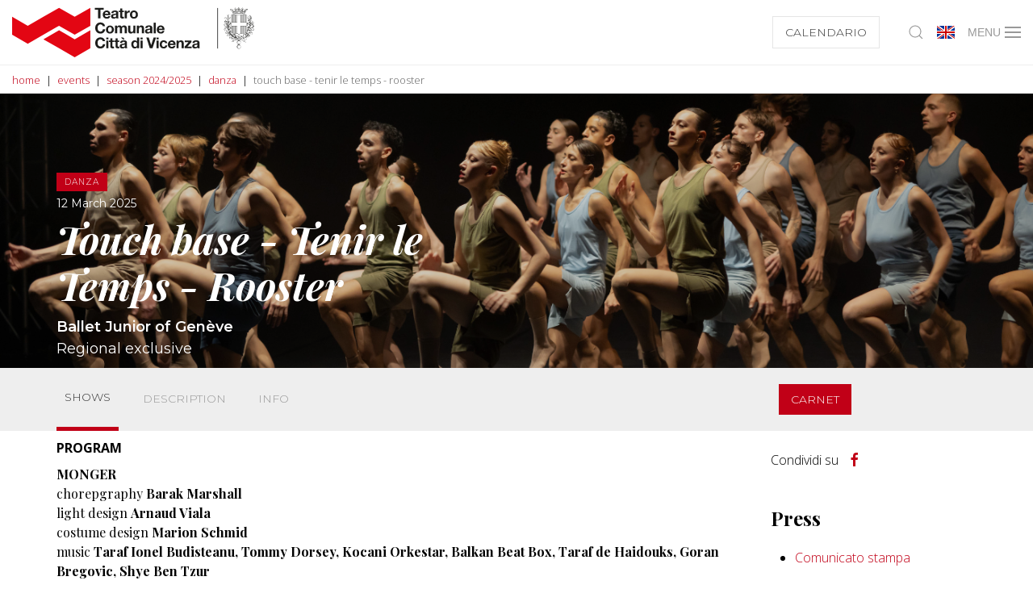

--- FILE ---
content_type: text/html; charset=utf-8
request_url: https://www.tcvi.it/en/events/stagione-2024-2025/danza/monger-touch-base-tenir-le-temps/
body_size: 35551
content:
<!DOCTYPE html><html lang="en"><head><meta charset="utf-8"><meta http-equiv="X-UA-Compatible" content="IE=edge"><meta name="viewport" content="width=device-width, initial-scale=1.0, minimum-scale=1.0, maximum-scale=1.0, user-scalable=no" /><link rel='alternate' hreflang='it' href='https://www.tcvi.it/it/eventi/stagione-2024-2025/danza/monger-touch-base-tenir-le-temps/' /><link rel='alternate' hreflang='en' href='https://www.tcvi.it/en/events/stagione-2024-2025/danza/monger-touch-base-tenir-le-temps/' /><link rel="apple-touch-icon" sizes="57x57" href="/apple-icon-57x57.png"><link rel="apple-touch-icon" sizes="60x60" href="/apple-icon-60x60.png"><link rel="apple-touch-icon" sizes="72x72" href="/apple-icon-72x72.png"><link rel="apple-touch-icon" sizes="76x76" href="/apple-icon-76x76.png"><link rel="apple-touch-icon" sizes="114x114" href="/apple-icon-114x114.png"><link rel="apple-touch-icon" sizes="120x120" href="/apple-icon-120x120.png"><link rel="apple-touch-icon" sizes="144x144" href="/apple-icon-144x144.png"><link rel="apple-touch-icon" sizes="152x152" href="/apple-icon-152x152.png"><link rel="apple-touch-icon" sizes="180x180" href="/apple-icon-180x180.png"><link rel="icon" type="image/png" sizes="192x192"  href="/android-icon-192x192.png"><link rel="icon" type="image/png" sizes="32x32" href="/favicon-32x32.png"><link rel="icon" type="image/png" sizes="96x96" href="/favicon-96x96.png"><link rel="icon" type="image/png" sizes="16x16" href="/favicon-16x16.png"><link rel="manifest" href="/manifest.json"><meta name="msapplication-TileColor" content="#ffffff"><meta name="msapplication-TileImage" content="/ms-icon-144x144.png"><meta name="theme-color" content="#ffffff"><link rel="stylesheet" type="text/css" href="/site/templates/styles/main.css?1769014112" /><style>
  .uk-subnav>*>:first-child {
    color: #333;
  }
</style><script src="https://cdn.userway.org/widget.js" data-account="2oD1vZzgZU"></script><!--[if lt IE 9]><script src="https://cdnjs.cloudflare.com/ajax/libs/html5shiv/3.7.3/html5shiv.min.js"></script><script src="https://cdnjs.cloudflare.com/ajax/libs/respond.js/1.4.2/respond.min.js"></script><![endif]--><script>
  (function(w,d,s,l,i){w[l]=w[l]||[];w[l].push({'gtm.start':
    new Date().getTime(),event:'gtm.js'});var f=d.getElementsByTagName(s)[0],
    j=d.createElement(s),dl=l!='dataLayer'?'&l='+l:'';j.async=true;j.src=
    'https://www.googletagmanager.com/gtm.js?id='+i+dl;f.parentNode.insertBefore(j,f);
  })(window,document,'script','dataLayer','GTM-MMPDWCNB');
</script><meta name="facebook-domain-verification" content="3ywmd6r3nj9aezfy9555fyamm52vzn" /><script>
  !function(f,b,e,v,n,t,s)
  {if(f.fbq)return;n=f.fbq=function(){n.callMethod?
  n.callMethod.apply(n,arguments):n.queue.push(arguments)};
  if(!f._fbq)f._fbq=n;n.push=n;n.loaded=!0;n.version='2.0';
  n.queue=[];t=b.createElement(e);t.async=!0;
  t.src=v;s=b.getElementsByTagName(e)[0];
  s.parentNode.insertBefore(t,s)}(window, document,'script',
  'https://connect.facebook.net/en_US/fbevents.js');
  fbq('init', '657340038109525');
  fbq('track', 'PageView');
</script><noscript><img height="1" width="1" style="display:none"
  src="https://www.facebook.com/tr?id=657340038109525&ev=PageView&noscript=1"
/></noscript>	<title>"Touch base - Tenir le Temps - Rooster" del Ballet Junior de Genève al TCVI il 12 marzo 2025!</title>
	<meta name="keywords" content="" />
	<meta name="description" content="Informazioni e biglietti: biglietteria@tcvi.it - tel. 0444324442" />
	<meta name="image" content="" />
	<meta name="robots" content="index, follow" />
	<link rel="canonical" href="https://www.tcvi.it/en/events/stagione-2024-2025/danza/monger-touch-base-tenir-le-temps/" />
	<meta property="og:site_name" content="" />
	<meta property="og:title" content=""Touch base - Tenir le Temps - Rooster" del Ballet Junior de Genève al TCVI il 12 marzo 2025!" />
	<meta property="og:url" content="https://www.tcvi.it/en/events/stagione-2024-2025/danza/monger-touch-base-tenir-le-temps/" />
	<meta property="og:description" content="Informazioni e biglietti: biglietteria@tcvi.it - tel. 0444324442" />
	<meta property="og:type" content="website" />
	<meta property="og:image" content="" />
	<meta name="twitter:card" content="summary" />
	<meta name="twitter:site" content="@" />
	<meta name="twitter:title" content=""Touch base - Tenir le Temps - Rooster" del Ballet Junior de Genève al TCVI il 12 marzo 2025!" />
	<meta name="twitter:url" content="https://www.tcvi.it/en/events/stagione-2024-2025/danza/monger-touch-base-tenir-le-temps/" />
	<meta name="twitter:description" content="Informazioni e biglietti: biglietteria@tcvi.it - tel. 0444324442" />
	<meta name="twitter:image" content="" />
	
	
	
</head><body class="has-sidebar t--event category--it"><noscript><iframe src="https://www.googletagmanager.com/ns.html?id=GTM-MMPDWCNB" height="0" width="0" style="display:none;visibility:hidden"></iframe></noscript><div id="page-preloader"><div class="c-loader"><svg class="c-loader__circle" viewBox="25 25 50 50"><circle class="c-loader__path" cx="50" cy="50" fill="none" r="20" stroke-miterlimit="10" stroke-width="5"></circle></svg><img class="c-loader__logo" src="/site/templates/images/logo.svg"></div></div><div class="uk-offcanvas-content"><div id="main-menu" style="z-index: 1000"><div><nav id="main-nav" class="uk-navbar-container " uk-navbar><div class="uk-navbar-left uk-width-expand"><a class="uk-navbar-item uk-logo" href="/en/"><svg xmlns="http://www.w3.org/2000/svg" viewBox="0 0 322.08 66.78"><defs><style>
      .logo { fill: #e30613; }
      .text { fill: #1d1d1b; }
    </style></defs><g id="tcvi-logo"><g id="fixed"><polygon class="logo" points="41.62 36.74 59.32 26.52 62.44 24.72 83.25 36.74 104.06 24.72 104.06 0.69 83.25 12.71 62.44 0.69 41.62 12.71 20.8 24.72 0 12.71 0 36.74 20.8 48.76 41.62 36.74" /><polygon class="logo" points="104.06 30.74 92.91 37.18 83.25 42.75 70.02 35.11 62.44 30.74 41.62 42.75 62.44 54.77 83.25 66.78 104.06 54.77 104.06 30.74" /></g><g id="change"><polygon class="text" points="114.36 14.91 117.49 14.91 117.49 3.32 121.75 3.32 121.75 0.69 110.1 0.69 110.1 3.32 114.36 3.32 114.36 14.91" /><path class="text" d="M125.84,15.19a4.63,4.63,0,0,0,4.82-3.46h-2.49a2.34,2.34,0,0,1-2.23,1.33c-1.57,0-2.45-.82-2.53-2.61h7.43c.2-3.17-1.49-6.11-5-6.11a5.16,5.16,0,0,0-5.25,5.43C120.59,13,122.6,15.19,125.84,15.19Zm-.07-8.72c1.37,0,2,.75,2.24,2.18h-4.6A2.24,2.24,0,0,1,125.77,6.47Z" /><path class="text" d="M135.07,9c-1.74.23-3.49.79-3.49,3.12,0,2.11,1.55,3.09,3.49,3.09a4.7,4.7,0,0,0,3.47-1.28,4.22,4.22,0,0,0,.2,1h2.87a5.28,5.28,0,0,1-.36-2.29V7.26c0-2.47-2.47-2.92-4.52-2.92-2.31,0-4.68.8-4.84,3.44h2.83c.1-1.11.79-1.55,1.87-1.55s1.83.18,1.83,1.39S136.81,8.72,135.07,9Zm3.35,1.95a2.1,2.1,0,0,1-2.29,2.36c-.91,0-1.73-.25-1.73-1.31s.8-1.33,1.67-1.51a5.6,5.6,0,0,0,2.35-.6Z" /><path class="text" d="M143.76,12.58c0,2.05,1.51,2.45,3.24,2.45a9.52,9.52,0,0,0,1.65-.11v-2.2a4.21,4.21,0,0,1-.87.08c-1,0-1.2-.24-1.2-1.2V6.51h2.07V4.62h-2.07V1.53h-2.82V4.62h-1.71V6.51h1.71Z" /><path class="text" d="M156.36,7.06V4.44a2.11,2.11,0,0,0-.61-.1,3.62,3.62,0,0,0-3.29,2.19h0V4.62h-2.69V14.91h2.83V10.27c0-1.81.71-3.31,2.79-3.31A5.16,5.16,0,0,1,156.36,7.06Z" /><path class="text" d="M162.05,15.19a5,5,0,0,0,5.33-5.42,5.33,5.33,0,1,0-10.65,0A5,5,0,0,0,162.05,15.19Zm0-8.72c1.93,0,2.5,1.65,2.5,3.3s-.57,3.29-2.5,3.29-2.49-1.65-2.49-3.29S160.14,6.47,162.05,6.47Z" /><path class="text" d="M117.59,32.52c-2.81,0-3.86-2.38-3.86-4.76s1-4.87,3.86-4.87a3.06,3.06,0,0,1,3.1,2.49h3c-.38-3.29-3-5.12-6.13-5.12-4.4,0-7,3.29-7,7.5s2.59,7.39,7,7.39a6,6,0,0,0,6.25-5.81h-3C120.58,31.21,119.5,32.52,117.59,32.52Z" /><path class="text" d="M130.12,35.09a5.05,5.05,0,0,0,5.34-5.41,5.33,5.33,0,1,0-10.66,0A5,5,0,0,0,130.12,35.09Zm0-8.72c1.93,0,2.51,1.66,2.51,3.31S132.05,33,130.12,33s-2.49-1.65-2.49-3.28S128.21,26.37,130.12,26.37Z" /><path class="text" d="M143.34,34.81h2.82V29.08c0-1.3.3-2.6,1.89-2.6s1.73,1.13,1.73,2.5v5.83h2.83V27.93c0-2.67-1.58-3.69-3.76-3.69a3.73,3.73,0,0,0-3.1,1.72,3.05,3.05,0,0,0-3-1.72,3.71,3.71,0,0,0-3.14,1.67h0V24.52h-2.66V34.81h2.83v-6c0-2,1.35-2.36,1.91-2.36,1.79,0,1.71,1.37,1.71,2.56Z" /><path class="text" d="M161.3,33.38h.06v1.43h2.69V24.52h-2.83v5.39c0,2.09-.65,2.95-2.19,2.95-1.31,0-1.81-.83-1.81-2.52V24.52h-2.83v6.33c0,2.55.76,4.24,3.76,4.24A3.67,3.67,0,0,0,161.3,33.38Z" /><path class="text" d="M171.74,24.24A3.67,3.67,0,0,0,168.59,26h-.05V24.52h-2.69V34.81h2.82V29.42c0-2.09.66-2.94,2.19-2.94,1.32,0,1.82.83,1.82,2.52v5.81h2.82V28.48C175.5,25.93,174.75,24.24,171.74,24.24Z" /><path class="text" d="M183.76,33.82a4,4,0,0,0,.2,1h2.87a5.22,5.22,0,0,1-.36-2.29V27.17c0-2.47-2.47-2.93-4.51-2.93-2.32,0-4.69.8-4.85,3.45h2.83c.1-1.12.8-1.55,1.87-1.55s1.83.17,1.83,1.39-1.61,1.1-3.34,1.35-3.5.8-3.5,3.12c0,2.12,1.55,3.09,3.5,3.09A4.73,4.73,0,0,0,183.76,33.82Zm-4.14-1.94c0-1,.8-1.33,1.68-1.5a5.66,5.66,0,0,0,2.34-.6v1a2.1,2.1,0,0,1-2.29,2.37C180.44,33.2,179.62,32.94,179.62,31.88Z" /><rect class="text" x="188.32" y="20.6" width="2.83" height="14.21" /><path class="text" d="M197.74,35.09a4.63,4.63,0,0,0,4.82-3.46h-2.49A2.35,2.35,0,0,1,197.84,33c-1.57,0-2.45-.82-2.53-2.6h7.42c.2-3.17-1.49-6.12-5-6.12a5.16,5.16,0,0,0-5.26,5.44C192.48,32.86,194.49,35.09,197.74,35.09Zm-.09-8.72c1.38,0,2,.76,2.25,2.19h-4.59A2.22,2.22,0,0,1,197.65,26.37Z" /><path class="text" d="M117.59,52.43c-2.81,0-3.86-2.39-3.86-4.76s1-4.87,3.86-4.87a3.06,3.06,0,0,1,3.1,2.48h3c-.38-3.28-3-5.12-6.13-5.12-4.4,0-7,3.29-7,7.51s2.59,7.39,7,7.39a6,6,0,0,0,6.25-5.82h-3C120.58,51.11,119.5,52.43,117.59,52.43Z" /><rect class="text" x="125.27" y="40.5" width="2.82" height="2.33" /><rect class="text" x="125.27" y="44.42" width="2.82" height="10.29" /><path class="text" d="M133.47,41.34h-2.83v3.08h-1.71v1.9h1.71v6.07c0,2,1.52,2.45,3.25,2.45a9.52,9.52,0,0,0,1.65-.11v-2.2a4.37,4.37,0,0,1-.88.08c-.95,0-1.19-.24-1.19-1.2V46.32h2.07v-1.9h-2.07Z" /><path class="text" d="M140.46,41.34h-2.83v3.08h-1.71v1.9h1.71v6.07c0,2,1.52,2.45,3.25,2.45a9.52,9.52,0,0,0,1.65-.11v-2.2a4.37,4.37,0,0,1-.88.08c-1,0-1.19-.24-1.19-1.2V46.32h2.07v-1.9h-2.07Z" /><polygon class="text" points="144.72 40.33 147.78 43.15 149.75 43.15 147.84 40.33 144.72 40.33" /><path class="text" d="M152.83,47.08c0-2.47-2.46-2.93-4.52-2.93-2.3,0-4.67.79-4.83,3.44h2.83c.1-1.12.79-1.55,1.87-1.55s1.83.18,1.83,1.39-1.62,1.1-3.34,1.36-3.51.79-3.51,3.12c0,2.11,1.56,3.09,3.51,3.09a4.71,4.71,0,0,0,3.46-1.28,4.78,4.78,0,0,0,.19,1h2.88a5.23,5.23,0,0,1-.37-2.29ZM150,50.74a2.1,2.1,0,0,1-2.29,2.37c-.91,0-1.73-.26-1.73-1.32s.8-1.33,1.67-1.51a5.6,5.6,0,0,0,2.35-.6Z" /><path class="text" d="M166.17,45.68h0a3.63,3.63,0,0,0-3.07-1.53c-3,0-4.56,2.57-4.56,5.33S160.05,55,163.15,55a3.42,3.42,0,0,0,3.12-1.59h0v1.31H169V40.5h-2.83Zm-2.33,7.19c-1.74,0-2.48-1.69-2.48-3.31s.64-3.28,2.48-3.28,2.43,1.59,2.43,3.26S165.71,52.87,163.84,52.87Z" /><rect class="text" x="170.83" y="44.42" width="2.83" height="10.29" /><rect class="text" x="170.83" y="40.5" width="2.83" height="2.33" /><polygon class="text" points="185.03 50.5 184.99 50.5 181.82 40.5 178.59 40.5 183.21 54.72 186.74 54.72 191.46 40.5 188.23 40.5 185.03 50.5" /><rect class="text" x="192.13" y="44.42" width="2.83" height="10.29" /><rect class="text" x="192.13" y="40.5" width="2.83" height="2.33" /><path class="text" d="M201.53,52.87c-1.76,0-2.34-1.78-2.34-3.25s.6-3.34,2.41-3.34a1.93,1.93,0,0,1,2.09,1.77h2.76c-.18-2.63-2.41-3.9-4.83-3.9-3.34,0-5.25,2.37-5.25,5.57A5,5,0,0,0,201.56,55a4.61,4.61,0,0,0,5-4.23h-2.73A2.19,2.19,0,0,1,201.53,52.87Z" /><path class="text" d="M212.48,44.15a5.16,5.16,0,0,0-5.26,5.43c0,3.19,2,5.42,5.26,5.42a4.64,4.64,0,0,0,4.82-3.46h-2.49a2.34,2.34,0,0,1-2.23,1.33c-1.57,0-2.45-.82-2.53-2.61h7.43C217.68,47.09,216,44.15,212.48,44.15Zm-2.43,4.31a2.23,2.23,0,0,1,2.35-2.18c1.38,0,2,.76,2.25,2.18Z" /><path class="text" d="M224.63,44.15a3.66,3.66,0,0,0-3.14,1.71h-.06V44.42h-2.69v10.3h2.83v-5.4c0-2.09.65-2.94,2.19-2.94,1.31,0,1.81.83,1.81,2.53v5.81h2.83V48.39C228.4,45.84,227.64,44.15,224.63,44.15Z" /><polygon class="text" points="238.52 46.56 238.52 44.42 229.84 44.42 229.84 46.56 234.8 46.56 229.44 52.59 229.44 54.72 238.9 54.72 238.9 52.59 233.16 52.59 238.52 46.56" /><path class="text" d="M249.29,52.43V47.08c0-2.47-2.47-2.93-4.52-2.93-2.31,0-4.68.79-4.83,3.44h2.82c.1-1.12.8-1.55,1.88-1.55s1.82.18,1.82,1.39-1.61,1.1-3.34,1.36-3.51.79-3.51,3.12c0,2.11,1.56,3.09,3.51,3.09a4.7,4.7,0,0,0,3.46-1.28,4.79,4.79,0,0,0,.2,1h2.87A5.25,5.25,0,0,1,249.29,52.43Zm-2.83-1.69a2.1,2.1,0,0,1-2.28,2.37c-.92,0-1.74-.26-1.74-1.32s.8-1.33,1.67-1.51a5.6,5.6,0,0,0,2.35-.6Z" /><rect class="text" x="273.04" y="0.98" width="0.87" height="54.07" /><path class="text" d="M299.54,52.85a2.35,2.35,0,1,0,2.35-2.35A2.35,2.35,0,0,0,299.54,52.85Zm4.55,0a2.2,2.2,0,1,1-2.2-2.19A2.21,2.21,0,0,1,304.09,52.85Z" /><path class="text" d="M321.92,24.61a.12.12,0,0,1-.07-.1.25.25,0,0,0-.1-.11.27.27,0,0,0-.19,0,.39.39,0,0,0-.17.13.83.83,0,0,1-.07-.13.38.38,0,0,0-.09-.14.34.34,0,0,0-.23-.1.19.19,0,0,0-.14,0,.34.34,0,0,0,0-.16.92.92,0,0,0-.12-.2v0s0,0,0-.08a.41.41,0,0,1,0-.2h0l0-.07c0-.26,0-.42-.1-.49s-.29-.18-.35-.18a.32.32,0,0,0-.3.14.35.35,0,0,1-.16.13.18.18,0,0,0-.07.05l0,0-.08,0,0,0a.58.58,0,0,0-.47-.11l-.08,0c-.09,0-.19,0-.2.24v.1a.41.41,0,0,1,0,.12l0,0c-.18-.16-.33-.23-.44-.2h-.14c-.11,0-.23,0-.28.14v0l0,0a.36.36,0,0,0-.05.24.59.59,0,0,0,0,.14.28.28,0,0,1,0,.06s0,0,0,0h-.1l-.23,0a.69.69,0,0,0-.27.1h0c0-.17-.18-.17-.3-.17s-.05,0-.1,0h0l0,0,0,0,.27-.28a.18.18,0,0,0,.08-.18c0-.09-.1-.13-.16-.17l0,0h0L317,23l0,0,0,0,0-.06,0,0,0,0c.11-.1.07-.27.05-.36v0s0,0,0,0a1.17,1.17,0,0,0-.31-.56h0l0-.07a1.16,1.16,0,0,1,.35.1l.09.12c.06.08.12.16.22.17h0a.22.22,0,0,0,.29,0,.34.34,0,0,1,.12-.06s0,0,0,0a.47.47,0,0,1,.09.12h0a2.07,2.07,0,0,0,.15.2.6.6,0,0,0,.4.16.34.34,0,0,0,.17-.06h0a.14.14,0,0,1,.1,0,.57.57,0,0,1,.22,0h0a.29.29,0,0,0,.19.12.25.25,0,0,0,.18-.08.59.59,0,0,0,.08-.11v0c0-.06.05-.07.14-.07a.73.73,0,0,1,.23,0,.27.27,0,0,0,.33,0,.6.6,0,0,0,.08-.08s.05,0,.06-.05l.13-.11s.09,0,.18,0h.07a.19.19,0,0,0,.18,0,.36.36,0,0,0,.13-.24.59.59,0,0,0-.09-.45.2.2,0,0,0,.11,0,.35.35,0,0,0,.22-.18,1.08,1.08,0,0,0,.13-.29.64.64,0,0,0,0-.07c0-.07,0-.09.05-.11l.07-.05a.4.4,0,0,0,.17-.34v-.11c0-.15.06-.41-.37-.48a.41.41,0,0,0-.3,0l-.08,0-.06,0a.39.39,0,0,0-.2-.08,1,1,0,0,0-.5.26.78.78,0,0,0-.11.2l0,.06h-.06c0-.07,0-.09.07-.14a.29.29,0,0,0,.05-.31.24.24,0,0,0-.14-.14s0-.05,0-.06v-.05a.37.37,0,0,0,.1-.07.62.62,0,0,0,.16-.55.26.26,0,0,0-.26-.15h-.16a.69.69,0,0,0,.26-.2.36.36,0,0,0,.14-.27.22.22,0,0,0-.08-.18l0,0h0s0,0,0-.09a.31.31,0,0,1,0-.11v-.19a.37.37,0,0,1,0-.09.44.44,0,0,0-.06-.3.27.27,0,0,0-.22-.09.69.69,0,0,0-.53.15c-.07.07-.07.07-.13.07h-.08a.38.38,0,0,0-.3.09h0c-.11,0-.17.1-.17.24v0l0,0a.36.36,0,0,0-.31-.08.26.26,0,0,0-.19.19v0l0,.08H318a.31.31,0,0,0-.2-.05l0,0c.24-.37-.25-.9-.42-1.07v0l-.13-.09h0a1.07,1.07,0,0,0-.37-.15.63.63,0,0,0,.19,0c.16-.06.36-.15.36-.29v0s0,0,0,0a1,1,0,0,1,0-.32l0,0s0-.1,0-.1h.05l.1,0h0a.39.39,0,0,0,.43,0,.34.34,0,0,0,.12-.29v0a.11.11,0,0,1,0-.09.73.73,0,0,0,.22,0c.29-.09.35-.27.35-.54a.81.81,0,0,0,0-.16v0l.06-.06a2.31,2.31,0,0,0,.25-.29.37.37,0,0,0-.05-.46.29.29,0,0,0-.24-.09,1.06,1.06,0,0,0,0-.2.6.6,0,0,1,0-.12.49.49,0,0,0,.26-.46c0-.22-.39-.36-.53-.36s-.15,0-.26.12l-.07.1-.05,0s0,0-.07,0a.38.38,0,0,0-.47,0l0,0h0l-.05,0a.33.33,0,0,1,0-.11l0,0s0,0,0-.05c0-.22-.07-.35-.19-.35s-.21.09-.3.18l-.08.07a.59.59,0,0,1-.08-.08.72.72,0,0,0,.24-.14.93.93,0,0,1,.15-.13l.07-.05c.12-.09.19-.15.19-.23s0-.06,0-.09,0,0,0,0a.31.31,0,0,1,0-.13.47.47,0,0,0-.1-.24l0-.05c0-.08,0-.32,0-.35s0-.55-.29-.55a.93.93,0,0,0-.5.15l-.15.1-.06,0h-.27l0,0a2.4,2.4,0,0,0-.23.2l0,0a.24.24,0,0,0-.12.18.16.16,0,0,0,.05.14.29.29,0,0,1,.08.18.93.93,0,0,1,0,.14.08.08,0,0,1,0,0h0a.26.26,0,0,0-.09-.17l0,0v0c-.06-.08-.13-.18-.25-.18a.38.38,0,0,0-.25.13l0,0a.42.42,0,0,0-.1.32v0a.22.22,0,0,1,0,.08l-.2.14-.09.09a1.06,1.06,0,0,0,0-.14l0-.11h-.29c-.06,0-.18.09-.18.38h0a.45.45,0,0,1,0-.08.79.79,0,0,0-.2-.41.26.26,0,0,0-.29,0h0a.22.22,0,0,1,0-.09.55.55,0,0,0-.16-.32l0,0-.28,0-.05,0,0,0a.83.83,0,0,0-.26.33.3.3,0,0,0,0,.31l0,0a.41.41,0,0,0,0,.07.13.13,0,0,1,0,.05h0l-.15.25h0l-.22.21a.22.22,0,0,0-.06.18.38.38,0,0,0,.21.25s0,.07,0,.08l-.16.07h0l0,0s-.14.18.11.44.17.16.25.19h0a.17.17,0,0,0,0,.1.28.28,0,0,0,0,.13.58.58,0,0,0-.18.08c0,.07-.07.17.19.44l0,0,.06,0h0l0,0,0,0a.19.19,0,0,0,0,.2s0,.06,0,.1a.27.27,0,0,0,.13.26l0,0a.34.34,0,0,0,.27.11h.28V15s-.07.05-.09.06h-.1v.1a.61.61,0,0,0,.11.35c.11.11.31,0,.36,0l0,0,0,0h0a.21.21,0,0,1,.08-.06.27.27,0,0,0,0,.33l0,0h.36a.24.24,0,0,1,.11,0h0l.14.15.09.07s0,0,0,.07a1.7,1.7,0,0,0,0,.31c0,.18.05.38.05.53a1.11,1.11,0,0,0,0,.17.7.7,0,0,0-.24,0h-.06a.3.3,0,0,0-.18.06l-.05,0a.48.48,0,0,1-.17,0h0a.74.74,0,0,0-.69.45h0v0c-.1.14-.58.89-.26,1.23a.45.45,0,0,0,.33.15h0a1.79,1.79,0,0,0,1-.55v0h.18v0a1.05,1.05,0,0,0,.23-.51.8.8,0,0,0-.08-.33.14.14,0,0,1,0-.07h0l.14.15c.11.11.1.14.09.2h0v0s0,0,0,.06v.07a1,1,0,0,0,0,.33c.05.17.14.25.33.44l.06.07c.12.11.12.12.11.16v0a.74.74,0,0,0,0,.18,1.3,1.3,0,0,0,.07.39l0,.05a.56.56,0,0,1,0,.15c0,.09,0,.23,0,.35v.1l-.21.08a.2.2,0,0,0-.05-.09s-.07-.09-.11-.13a1.32,1.32,0,0,0-.18-.22.23.23,0,0,0-.17-.08.46.46,0,0,0-.3.2l-.05,0a1.09,1.09,0,0,0-.11.64v.06a.33.33,0,0,1-.07.16,1.32,1.32,0,0,1-.38,0,.19.19,0,0,0-.16.07.49.49,0,0,0-.09.37l-.16.09a.45.45,0,0,0-.25-.39c-.15-.05-.26,0-.31.11a.71.71,0,0,0-.43-.22.25.25,0,0,0-.22.09h0a.49.49,0,0,0-.15.41.27.27,0,0,0,.06.12l0,0h0a.37.37,0,0,0-.07.25v0a.14.14,0,0,0,.06.12s0,0,0,.05a1,1,0,0,0,.08.11c-.17.05-.21.14-.22.22a.14.14,0,0,1,0,.07c0,.1,0,.15.07.23a.51.51,0,0,0,.27.15h0a0,0,0,0,0,0,0s0,.05-.06.06a.1.1,0,0,0-.11,0,.18.18,0,0,0-.05.18.41.41,0,0,0,.13.27h0l.06,0h0a.34.34,0,0,0,.08.24.31.31,0,0,0,.1.05l.08,0,.07.05H313l.07,0q.13,0,.15.09h0l-.23,0h0a.17.17,0,0,0-.17.08.21.21,0,0,0,0,.24.41.41,0,0,0,.19.2l0,0v0a.59.59,0,0,1,0,.18.28.28,0,0,0,0,.08v0a.28.28,0,0,0,0,.29.34.34,0,0,0,.23.12l.2,0h0l.17-.07c-.13.23-.13.28-.12.33a.32.32,0,0,0,.23.22l.09,0H314a.39.39,0,0,0,0,.09v0a.21.21,0,0,0,.08.12l0,0a.89.89,0,0,0,.39.18h0a.11.11,0,0,0,.08,0h0l.1-.06,0,0a.86.86,0,0,0,.19-.11l0,0,.08,0h0c.08,0,.08,0,.09,0a.5.5,0,0,1,.12.14l0,.05h0a.3.3,0,0,1,.09.22v.68a.54.54,0,0,0-.2-.1.83.83,0,0,0-.57.07.79.79,0,0,0-.77-.11.87.87,0,0,0-.55.71c-.09.27-.25.95.12,1.16s.88-.25,1-.33a.82.82,0,0,0,.53-1,.15.15,0,0,1,.13,0c.16,0,.3.36.34.52a10.37,10.37,0,0,1,.1,1.67,2.86,2.86,0,0,1-.19,1.15.54.54,0,0,0-.19,0,.28.28,0,0,0-.23.1.35.35,0,0,1,0-.12.69.69,0,0,0,0-.13.47.47,0,0,0-.07-.19v0l-.05,0a.49.49,0,0,1-.1-.08c0-.07,0-.13-.14-.19a1.07,1.07,0,0,0-.36-.42.43.43,0,0,0-.4-.11.45.45,0,0,0-.27.3v.37a.21.21,0,0,0-.2,0,.32.32,0,0,0-.1.42c-.13-.06-.27-.13-.37,0a.38.38,0,0,0-.08.31v0a.81.81,0,0,1,0,.17c0,.12,0,.17,0,.17l0,0c-.06.07-.06.15-.06.32a.29.29,0,0,0,.1.22.29.29,0,0,1,.08.16h-.06a.21.21,0,0,0-.16.06c-.07.07-.07.17-.07.32a.27.27,0,0,0,.17.27l.07,0,0,0c-.12.11-.07.2,0,.32l0,.09a.32.32,0,0,0,.16.18.53.53,0,0,0-.23.14.3.3,0,0,0-.08.33.22.22,0,0,0,.21.15h.22a.61.61,0,0,0,0,.14.26.26,0,0,0,.08.2.44.44,0,0,0,.32.09h0s.05,0,.05,0v.12h0v0a.53.53,0,0,0,.15.27l0,0h0a1,1,0,0,1,.22.13s.05.07.05.2a4.08,4.08,0,0,1-.39.69s-.05,0-.07-.06l-.06,0s0,0,0,0h0v0l.06,0,.05,0h0a.17.17,0,0,0,.05-.18h0s0-.07,0-.13a.22.22,0,0,0-.2-.25h0l-.09,0-.07,0h-.09v-.09a.4.4,0,0,0-.07-.27h0c0-.08-.13-.11-.33-.17h-.06v-.08a1.84,1.84,0,0,0-.06-.18.27.27,0,0,0-.3-.22h0c-.15,0-.48.27-.48.27a.36.36,0,0,0-.07.38h0l0,0,0,0s0,0,.05.16h0a.26.26,0,0,0-.19.13.29.29,0,0,0,0,.22l.08.14h0l0,.06h0a.33.33,0,0,1-.13-.07c-.14-.12-.28,0-.35.06l0,0-.05,0-.1.08-.25.18a.28.28,0,0,0,0,.36.4.4,0,0,0,.17.17l.05,0,0,0h0l-.13,0h0a.59.59,0,0,0-.23,0,.19.19,0,0,0-.13.13.37.37,0,0,0,.08.34l.09.11a.22.22,0,0,0,.07.09l0,.09h0a.51.51,0,0,0-.13.09.31.31,0,0,0,0,.39h0a.65.65,0,0,1,.11.15A.49.49,0,0,0,311,38a.68.68,0,0,1,0,.24v0a.77.77,0,0,0,0,.15,4.18,4.18,0,0,1-.35.55,4.94,4.94,0,0,1-1.37.79v0a.2.2,0,0,0-.06-.13l.1,0h.18a.35.35,0,0,0,.24-.16.46.46,0,0,0,.06-.37h0c.17,0,.3-.21.31-.46a.18.18,0,0,0-.06-.2.17.17,0,0,0-.18,0h-.06s0,0,.11,0h0l.2-.06c.25-.1.2-.36.17-.51s0,0,0-.05v0c0-.08,0-.1.12-.22l0,0a.22.22,0,0,0,.05-.24.55.55,0,0,0-.35-.22h0a.31.31,0,0,0,0-.28.51.51,0,0,0-.31-.28h-.08c0-.28-.08-.37-.16-.4a.36.36,0,0,0-.4.13h0a.59.59,0,0,0,0-.08.55.55,0,0,0,0-.38v0a.68.68,0,0,0-.57-.31.37.37,0,0,0-.28.09.57.57,0,0,0-.17.38v0s0,.19,0,.29,0,0-.23.2l-.05,0-.08.06a.39.39,0,0,0-.1.55h0c-.12,0-.21.12-.25.3a.52.52,0,0,0,.17.43h-.05a.46.46,0,0,0-.39.37.45.45,0,0,0,.13.36l0,.06.05.07h0c-.1,0-.24.1-.27.39s0,.31.22.36h.09l-.15.07a.31.31,0,0,0-.23.34.36.36,0,0,0,.28.31l.09,0s0,.06,0,.08v0a.6.6,0,0,0,0,.12.29.29,0,0,1-.09.13,2.11,2.11,0,0,0-.57-.7,2.14,2.14,0,0,0-.27-.16,3.3,3.3,0,0,0-.36-1,.67.67,0,0,0-.5-.33.83.83,0,0,0-.37.05h0l-.07,0a2.15,2.15,0,0,1-.53.06l-.53,0h-.17c-.32,0-.64-.06-.85-.06a1,1,0,0,0-.85.36,6.43,6.43,0,0,0-.95-.42,3.45,3.45,0,0,0-1.16.05,4.53,4.53,0,0,1-.7,0h-.1c-.24,0-.79,0-1,.41a1.53,1.53,0,0,0-.11,1.19,2,2,0,0,0-.34.18c0-.24,0-.67,0-1s0-.28,0-.41l0-.17c0-.22,0-.45,0-.75a3.52,3.52,0,0,0-.52-1.42s-.09-.13-.25-.33l-.08-.1-.3-.41a1.58,1.58,0,0,0-.5-.36l0,0h0a.11.11,0,0,0-.11.11v0a1.65,1.65,0,0,0,.05.77,3.34,3.34,0,0,1,.13.78,12.29,12.29,0,0,0-1-1l-.11-.1c0-.06-.1-.09-.11-.11s-.35-.25-.37-.26h-.06a.11.11,0,0,0-.12.11.15.15,0,0,0,0,.08l.12.15a1.21,1.21,0,0,1,0,.43v0c0,.1,0,.2,0,.3s0,.05,0,.08a.68.68,0,0,0-.58-.33.69.69,0,0,0-.69.69.68.68,0,0,0,.31.56,2,2,0,0,0,.14.92.57.57,0,0,0-.13-.08l-.29-.19a1.86,1.86,0,0,1-.42-.84,10.2,10.2,0,0,1-.08-1.14.51.51,0,0,0-.14-.33v0l-.09-.12a1.44,1.44,0,0,1-.13-.4,3.35,3.35,0,0,0-.27-.65l-.05-.09c-.07-.12-.17-.31-.29-.51-.19-.35-.41-.77-.47-.86a4.49,4.49,0,0,0-1-.65l0,0,0,0c-.13-.08-.22-.13-.29,0s0,.15,0,.2l0,0a1.44,1.44,0,0,1,.11.64v.11a3.06,3.06,0,0,0,.09.5.43.43,0,0,0,0,.05.25.25,0,0,1,0,.08,7.61,7.61,0,0,0,.55,1,3,3,0,0,0,.93.63l.2.1.09,0a2,2,0,0,1,.35,1.11.89.89,0,0,0,0,.23l-.2-.28c-.24-.32-.5-.68-.55-.76l-.16-.2,0,0s0,0-.05,0a.86.86,0,0,0-.07-.1,1.22,1.22,0,0,0-.5-.31l-.12-.05a.7.7,0,0,1-.12-.18v0l0-.07a.08.08,0,0,1,0,0,.53.53,0,0,1-.06-.13l-.1-.19-.15-.33a2,2,0,0,0-.44-.41l-.11-.09a1.38,1.38,0,0,1-.14-.24.36.36,0,0,1,0-.09l0,0c0-.06,0-.09,0-.3s0-.2,0-.35a1.13,1.13,0,0,1,.42-.81.63.63,0,0,0,.36.1.68.68,0,1,0,0-1.35.67.67,0,0,0-.68.67.49.49,0,0,0,0,.12,1.82,1.82,0,0,0-.48.78,4.25,4.25,0,0,1-.17-.95.83.83,0,0,1,.38-.8,5.11,5.11,0,0,0,1.56-1.59l0,0a7,7,0,0,0,.43-2.32v-.07l-.17-.08,0,0c-.15.11-.3.24-.45.37a5.73,5.73,0,0,0,0-.63,1.18,1.18,0,0,1,0-.2s0-.06,0-.09c0-.26,0-.33-.15-.33h0c-.05,0-.11,0-.11.15s0,.15-.45.4a6.63,6.63,0,0,0-1.37,1.76,8.73,8.73,0,0,0-.18,1.68c-.11-.18-.23-.41-.34-.6l-.12-.23a2.9,2.9,0,0,1-.31-1c-.05-.28.39-.82.7-1.1a.7.7,0,0,0,.37.11.68.68,0,1,0,0-1.36.67.67,0,0,0-.68.68.88.88,0,0,0,0,.16,2.09,2.09,0,0,0-.68.78,2.7,2.7,0,0,1-.37-.8c0-.15.08-.44.69-1l.05-.05a0,0,0,0,0,0,0,1.16,1.16,0,0,1,.19-.09l.07,0a7.62,7.62,0,0,0,1.67-.88,4.69,4.69,0,0,0,1.51-2.75v0c0-.2.07-.33,0-.38s-.1,0-.17.07a2,2,0,0,1-.38.22,8,8,0,0,0,.22-1.11,2.22,2.22,0,0,0-.13-.77h0a.11.11,0,0,0-.18,0h0l0,0A18.2,18.2,0,0,1,289,21.26a2.39,2.39,0,0,0-.57.72c-.15.28-.36.6-.63,1a1,1,0,0,0-.22.66v1.21a3.62,3.62,0,0,1-.43.51,8.14,8.14,0,0,0-.08-.88v-.06a10.55,10.55,0,0,1-.22-1.14,1.21,1.21,0,0,1,.83-1c.66-.27.86-2.17.86-2.19a1.67,1.67,0,0,1,.35-.45l.05-.06a.24.24,0,0,0,.07-.09,1,1,0,0,0,.07-.26l0-.09h0a.12.12,0,0,0-.1-.08.66.66,0,0,0,.34-.59.68.68,0,1,0-1.36,0v0a1.65,1.65,0,0,0-.59.47,12.91,12.91,0,0,0,.13-1.71l.1-.08.06,0a1.68,1.68,0,0,0,1.49-.83h0l0-.07a1,1,0,0,0,.19-.43,1.53,1.53,0,0,1,.1-.25h.15a10.41,10.41,0,0,0,.92-1.66.91.91,0,0,0,0-.58l0,0h0a.09.09,0,0,0-.09-.06l-.06,0h0s-.3.27-.39.37a2.29,2.29,0,0,1-.55.33,1.57,1.57,0,0,0-.57.48l0,0,0,.07s0,.09-.2.21a3.44,3.44,0,0,0-.8.64c.14-.42.36-1,.54-1.36a1.82,1.82,0,0,0,.12-1.19.85.85,0,0,0-.07-.21h0a1.48,1.48,0,0,1-.12-.41v-.12a.86.86,0,0,1,.06-.51,1.58,1.58,0,0,0,0-.76s0-.17-.16-.78l0,0h0a.1.1,0,0,0-.09-.06.09.09,0,0,0-.08,0h0l0,0a.35.35,0,0,1-.06.08,7.17,7.17,0,0,0-.4.7l0,.08-.14.26c-.08.14-.3.69-.46,1.08,0-.11,0-.23,0-.36v0a.22.22,0,0,0,0-.09,5.23,5.23,0,0,0,0-1.06,3.42,3.42,0,0,0-.34-.83l0,0h-.06a.11.11,0,0,0-.12.11v.35a4.44,4.44,0,0,1-.51,1.34v0a3.28,3.28,0,0,0-.23,1.2,2.81,2.81,0,0,1-.07.57l0,.24a2.48,2.48,0,0,0,.07.64c-.24-.12-.57-.24-1-.39l-.17-.06-.09,0a3.11,3.11,0,0,0-1.14,0l-.12.05a2,2,0,0,1-.57.16h-.24c-.11,0-.18,0-.24,0v0a.16.16,0,0,0,0,.12c.05.14.46.3.6.3a.26.26,0,0,1,.21.12,7,7,0,0,0,.85.77l.35.16.07,0,.05.05.06.05h0a2.5,2.5,0,0,0,.82.58,1.4,1.4,0,0,0,.79.19H286c.34,0,.8.55.88.81a6.2,6.2,0,0,1,0,1.66c0,.13-.06.3-.1.45l-.22-.42a.22.22,0,0,0,0-.08.69.69,0,1,0-.68.68.79.79,0,0,0,.32-.08,1.58,1.58,0,0,1,.36.92c0,.33-.05.59-.05.73a.54.54,0,0,0,0,.11,1.82,1.82,0,0,0-.25,1.56.07.07,0,0,0,0,.05s0,0,0,.07a0,0,0,0,0,0,0c-.19-.29-.42-.61-.52-.73l0-.88a4.17,4.17,0,0,0-.8-2.53l0,0a.27.27,0,0,0-.08-.07.49.49,0,0,1-.22-.4.72.72,0,0,0-.41-.64,1.17,1.17,0,0,1-.36-.37,2.69,2.69,0,0,1-.2-.31v-.06l0,0-.07,0a.11.11,0,0,0-.1.06h0v0s0,.25-.06.6a5.6,5.6,0,0,0,.12,1.35c0,.11,0,.25.06.36l-.06,0a2.94,2.94,0,0,1-.41-.25,3.92,3.92,0,0,1-.61-.93l0-.07a.13.13,0,0,0-.09-.05.12.12,0,0,0-.12.12v0h0a2.82,2.82,0,0,1,0,.57v0a.92.92,0,0,0,0,.16c0,.13,0,.26,0,.39a3.16,3.16,0,0,0,.2.93v0a3,3,0,0,0,2.22,1.88l.17,0a1,1,0,0,1,.57.51,7.13,7.13,0,0,0,.61.85,1.67,1.67,0,0,1,.26.4c-.09-.06-.18-.13-.27-.18a1.4,1.4,0,0,1-.43-.42l-.21-.27a1.79,1.79,0,0,0-1.61-.83h-.09a2.24,2.24,0,0,0-1.79,1.1l0,0a.9.9,0,0,1-.23.2l0,0c-.11.08-.18.13-.15.23a.14.14,0,0,0,.15.09,4.13,4.13,0,0,0,1-.32h.05a.31.31,0,0,1,.36,0l0,0a.57.57,0,0,0,.7.15c.12-.06.22,0,.47.22l.05,0a2,2,0,0,0,.3.22.92.92,0,0,0,.81.19h.09a2.86,2.86,0,0,1,.34,0,1.11,1.11,0,0,1,.81.44v0h0a8.65,8.65,0,0,1,.08,1l-.27-.33a.75.75,0,0,0,0-.12.69.69,0,1,0-.68.68.61.61,0,0,0,.41-.15,1.26,1.26,0,0,1,.32.56.19.19,0,0,0,0,.08v.11a2.17,2.17,0,0,0,0,.25,2.37,2.37,0,0,0,.18.38,1.49,1.49,0,0,0-.65-.14l-.19,0a1.27,1.27,0,0,1-.59-.46,3.08,3.08,0,0,0-2.17-1.95h0a1.13,1.13,0,0,1-.42,0l-.05,0a2.11,2.11,0,0,1-.4-.28.21.21,0,0,0-.09-.05h0a.13.13,0,0,0-.11.12.14.14,0,0,0,0,.07l0,0h0l0,0a1.07,1.07,0,0,1,.23.6,2.77,2.77,0,0,0,1.35,2,3.47,3.47,0,0,0,.43.21,3,3,0,0,0-1.2.75l-.13.18a2.62,2.62,0,0,0-.53.88,1.7,1.7,0,0,0,0,.26v.08a1.74,1.74,0,0,1-.07.53l-.1.22v0h0a.12.12,0,0,0,.1.12v.12l.09-.14a4.07,4.07,0,0,1,.43-.28l0,0,.09-.06h0a1.87,1.87,0,0,1,.41-.2,1.48,1.48,0,0,0,.3-.1h0c-.06.11-.13.26-.23.49a4.35,4.35,0,0,0-.18,1.14c0,.09,0,.16,0,.21a1.81,1.81,0,0,0,0,.47h0a.11.11,0,0,0,.11.1h.05a1.62,1.62,0,0,0,.31-.19l.07-.05.18-.13c.18-.12.52-.36.68-.44a1.61,1.61,0,0,0,.54-.79,3.72,3.72,0,0,1,.24-.61l0-.06a.76.76,0,0,1,.25-.26l0,0c.07-.06.15-.12.23-.2a.8.8,0,0,0,.11-.77s0-.06,0-.1,0-.09,0-.15l0-.12c0-.13-.06-.27-.09-.36v0a.31.31,0,0,1,.16-.09h.26a2,2,0,0,1,1.15.76,1.49,1.49,0,0,0,.06.53,4.75,4.75,0,0,0,.7,1.06,2.41,2.41,0,0,0-.53,0,.68.68,0,1,0,.06.52,2,2,0,0,1,.8.19.38.38,0,0,1,.2.36h0a6.34,6.34,0,0,0,.25,1.7v0a1.61,1.61,0,0,0,.09.25,1.42,1.42,0,0,0,.08.18l.19.46a2.23,2.23,0,0,0,.23.42l0,.08s0,0,0,0v0h-.13l-.92-.49a.65.65,0,0,1-.13-.39,1,1,0,0,0-.34-.6c-.29-.31-.69-.74-.71-.78l-.16-.12L287,31.9a1.8,1.8,0,0,1-.31-.22,2,2,0,0,0-.93-.29l-.12,0-.18-.1-.19-.09c-.25-.12-.31-.16-.38-.06a.13.13,0,0,0,0,.17,1.58,1.58,0,0,1,.11.33l0,.09a1.9,1.9,0,0,0,.1.29l.06.09c.14.23.46.76.59.92s.3.34.45.5l-.16,0a3.53,3.53,0,0,0-1.19.1l-.28.13-.05,0c-.17.08-.37.17-.51.22a2.54,2.54,0,0,0-.45.18.12.12,0,0,0-.08.11c0,.11.08.12.25.13a1,1,0,0,1,.39.21l.25.16c.21.1,1.11.44,1.46.56a2.74,2.74,0,0,0,.95.08h.22a1.85,1.85,0,0,0,.75-.15c.18-.09.88-.36,1-.4l.18,0a3.65,3.65,0,0,1-.69.37l-.08,0h0a3.81,3.81,0,0,0-1.05.53,4.44,4.44,0,0,0-1.14,2c-.11.47-.1.52,0,.56a.13.13,0,0,0,.16-.09c0-.06,0-.09.27-.16l.27-.08h0a3.29,3.29,0,0,0,.48-.15,9.43,9.43,0,0,0,.92-.68l.2-.16a7.13,7.13,0,0,0,1-1.76,1.11,1.11,0,0,1,.31-.31l.2.14.08.06.09.06,0,0a2.37,2.37,0,0,1,.43.65.83.83,0,0,0,.08.12l-.12,0h0a.69.69,0,1,0,0,.51h.05l.24,0a2.09,2.09,0,0,1,.34.15l.07,0,.07,0a10.45,10.45,0,0,1,1.07,1.19l.08.11a1.7,1.7,0,0,1-.33-.16h0l0,0h0a2,2,0,0,0-1.44-.73h-.09a2,2,0,0,0-1.38.56l-.11.1a1.06,1.06,0,0,0-.24.23v0a.36.36,0,0,1-.14.13c-.17.12-.28.22-.24.32a.16.16,0,0,0,.17.14c.11,0,.2.06.49.24a2,2,0,0,0,1,.12h.34a2.71,2.71,0,0,0,1-.29l.07,0,.07,0a1.82,1.82,0,0,1,.69,0,7.05,7.05,0,0,0-.8.13,5.33,5.33,0,0,0-1.44.67l-.13.08a4,4,0,0,0-.87,1.42l0,.12c0,.11-.06.19,0,.24s.14,0,.17,0h.09a.79.79,0,0,0,.31-.08.41.41,0,0,1,.22,0h0a1.31,1.31,0,0,0,.2,0,2.23,2.23,0,0,0,.68-.15c.09,0,.19-.14.41-.44l0-.05v0a.53.53,0,0,1,.24-.17l.18,0h.25a1.66,1.66,0,0,0,.45-.26l.15-.1.13-.08a1.4,1.4,0,0,0,.45-.49c0-.05.27-.1.65-.1h0l.07.06a7.74,7.74,0,0,0,1.07.77,6.85,6.85,0,0,0,1.18.4,3.06,3.06,0,0,1-.7-.13l-.26-.06-.09,0c-.28-.07-.7-.17-1-.27a1.63,1.63,0,0,0-1.17.18l-.05,0a3.65,3.65,0,0,0-.44.29l-.06,0-.16.12a4,4,0,0,0-.41.34h0a.21.21,0,0,0,0,.07.12.12,0,0,0,.12.12.37.37,0,0,1,.15,0s.07.06.1.09l0,0a.41.41,0,0,0,.13.1l.75.18a.87.87,0,0,0-.14.12c-.17.17-.72.67-.79.73h0a.19.19,0,0,0,0,.08.1.1,0,0,0,.09.11s.6.06.79.06l.15,0h0a2.64,2.64,0,0,0,1.56.12,2.72,2.72,0,0,0,1.76-.94h0l0,0,0,0a4.28,4.28,0,0,1,.68-.47,1.42,1.42,0,0,0,.34,1l.59.73-.09,0c-.55.18-2,.66-2.25.72l-.09,0-.13,0h0a4,4,0,0,1-.88.15,1.59,1.59,0,0,0-1.17.9s0,.08-.07.13l0,0a3.27,3.27,0,0,1-.56.89c-.05.05-.2.2-.11.36s.58.13.67.11a3.37,3.37,0,0,0,.66-.27h.07l.36-.16,1.2-.6c.51-.26,1-.54,1.41-.68l2.05-.76a1.81,1.81,0,0,0,1.11-.2.84.84,0,0,0,.27-.2l.62-.2h0l0,.14-.48.19-.11.05.35.85a2.6,2.6,0,0,0,.23,4.74l0,.08-.5.2-.11,0,.35.84a2.61,2.61,0,1,0,2.36,0l.34-.84-.6-.24,0-.08a2.6,2.6,0,0,0,.23-4.74l.3-.74,0-.11-.59-.23,0-.06c0-.07.05-.14.06-.17a1,1,0,0,0,.31-.32c.49.25,4.23,2.18,4.92,2.59.25.16.6.35,1,.55l.22.11a10.18,10.18,0,0,0,1.19.52c.54.15.87.16,1,0s-.05-.66-.22-.91a5,5,0,0,0-.86-.8l-.15-.11,0,0a3.49,3.49,0,0,0-.41-.25c-.39-.22-2.19-1-3.77-1.6a1.86,1.86,0,0,0,.9-.51,1.68,1.68,0,0,0,.52-1l.18,0,.24,0,.05,0,0,0,0,0,0,0,0,0a.22.22,0,0,0,0,.26l.19.2a.3.3,0,0,0,.17.08.31.31,0,0,0,.19-.1h0a.88.88,0,0,0,.17-.12l0,0h0l0,0-.06,0a.26.26,0,0,0,0,.29h0l0,0a1.74,1.74,0,0,1,.28.16.18.18,0,0,0,.13.06.28.28,0,0,0,.21-.12l0,.06c0,.1.1.18.24.3l0,0,.06.06h0c.13.13.25,0,.33,0a.57.57,0,0,1,.13-.08s0,0,.06,0h0a.49.49,0,0,0,.21.34c.13.14.31,0,.39,0l.06,0,.1.08,0,0h0a.52.52,0,0,0,.35.11.77.77,0,0,0,.42-.15h0a.53.53,0,0,0,.12,0h0l.1.06,0,0,.21.12c.2.07.3-.08.37-.18l.09-.11a.34.34,0,0,0,0-.45l0-.08,0-.07a.31.31,0,0,0-.26-.22h0a.44.44,0,0,0,.29-.11.15.15,0,0,0,.05-.13c0-.13-.13-.25-.26-.35l-.06-.05,0,0h0s0,0,0,0a.06.06,0,0,0,0,0,.51.51,0,0,0,0-.25.26.26,0,0,0-.24-.19.19.19,0,0,0,0-.29.21.21,0,0,0,0-.06v0a.28.28,0,0,0-.33-.15h-.12c-.08,0-.09,0-.17-.09l-.1-.1a.35.35,0,0,0-.49,0h0l-.06,0,0,0a.68.68,0,0,0,0-.19.19.19,0,0,0-.24-.15l1-.71.16.09a.33.33,0,0,0,.18,0h.1a.34.34,0,0,0,.17-.05h0a.41.41,0,0,1,.09.12h0a.73.73,0,0,0,.27.28l.06,0h0a.5.5,0,0,0,.34.09.73.73,0,0,0,.4-.12l.12,0h0l0,0,0,.05h0l0,0c.06.09.17.25.33.25h0c.12,0,.22-.09.33-.26a.79.79,0,0,0,.08-.23v0a.19.19,0,0,0,0-.07h0a.33.33,0,0,1,.13,0,.44.44,0,0,0,.34,0,.72.72,0,0,0,.41-.41.57.57,0,0,0-.06-.51c-.11-.18-.23-.28-.35-.29a.19.19,0,0,0-.15,0,.64.64,0,0,0-.07-.53.65.65,0,0,0-.49-.23h-.07l-.09,0h0a.51.51,0,0,0-.27-.41l.05,0a2.27,2.27,0,0,1,.25-.21l.05,0a1.25,1.25,0,0,1,.48-.22,1,1,0,0,1,.53.13.79.79,0,0,0-.26.55,1,1,0,0,0,.24.72v0h0c.12.21.45.66.85.66h.1c.33-.07.5-.44.47-1v0c0-.21,0-.9-.58-1.07h0a.52.52,0,0,1-.21,0h0l0,0a1.19,1.19,0,0,0-.86-.45h-.1a1.65,1.65,0,0,0-.32.05,6.59,6.59,0,0,0,.73-1.56h0a1.2,1.2,0,0,1,.3,0s0,0,.06.08a.23.23,0,0,0,.19.14h0l.07.07.21.21a.21.21,0,0,0,.18.08.2.2,0,0,0,.17-.11.54.54,0,0,1,.13.1s0,.05,0,.08a.2.2,0,0,0,.06.16h0a.42.42,0,0,0,.28.14.77.77,0,0,0,.38-.2.2.2,0,0,1,.11-.06h0s.08.08.1.19.11.3.21.35a.34.34,0,0,0,.32-.07l.06,0h0v0a.62.62,0,0,0,.08.12.61.61,0,0,0,.41.16.33.33,0,0,0,.25-.12.12.12,0,0,0,0-.05c.05-.06.07-.07.09-.07a.3.3,0,0,1,.13.05.57.57,0,0,0,.24.08c.18,0,.26-.1.37-.3a.3.3,0,0,0,0-.31s0,0,0-.05,0,0,.11,0l.25,0c.21,0,.29,0,.35-.12l0,0c.12-.13.08-.3,0-.56h0a.24.24,0,0,0-.12-.18.22.22,0,0,0-.19,0h0l0,0,0-.08a.2.2,0,0,0,.08-.17.25.25,0,0,0-.05-.15.32.32,0,0,0-.22-.06h0c-.2,0-.24,0-.24,0a.08.08,0,0,1,0-.08v0a1.25,1.25,0,0,1,.08-.28.25.25,0,0,0,0-.17.34.34,0,0,0-.22-.15h0l-.07,0a.21.21,0,0,0-.16-.08.43.43,0,0,0-.25.15l0,0h0l-.13-.12a.54.54,0,0,0-.37-.18.39.39,0,0,0-.3.17h0l-.12-.11a.29.29,0,0,0-.31-.09.33.33,0,0,0-.18.3s0,0-.11,0h0s0,0,0-.07a.37.37,0,0,0-.16-.21.44.44,0,0,0-.37,0l0,0h0a.66.66,0,0,0-.2.22v0h0a.31.31,0,0,0-.2-.08.28.28,0,0,0-.22.09v0h0s-.07.15,0,.33h0a.2.2,0,0,1,0,.11.76.76,0,0,0-.09-.09.18.18,0,0,0-.26,0l-.1.06a.4.4,0,0,0-.14.11.28.28,0,0,0,0-.09l.06-.33a.85.85,0,0,0,.21-.14c.07-.07.11-.12.05-.23l0-.09a.47.47,0,0,1,0-.16,1.6,1.6,0,0,0,.23-.16c.06-.05.1-.15,0-.34h0l0,0a.55.55,0,0,0-.13-.09c.06-.24.3-1,.77-1.28a.64.64,0,0,1,.6,0v.18a.83.83,0,0,0,.54.8h.05c.26.14.89.42,1.17.08s-.21-1-.32-1.17a.87.87,0,0,0-.77-.5h-.15a.52.52,0,0,1-.36,0,1.38,1.38,0,0,0-1.17.05c0-.27.09-.66.09-.81a1.32,1.32,0,0,1,0-.22l0,0a3.24,3.24,0,0,1,.34-.47.91.91,0,0,1,.48-.28h0c.15,0,.19,0,.24,0a.27.27,0,0,1,.06.1v0a.29.29,0,0,0,.07.12.19.19,0,0,0,.15.07c.08,0,.1,0,.11.07l0,.19a1,1,0,0,0,.1.31v0c0,.06,0,.25.26.25h0a.21.21,0,0,0,.15,0l.12-.07a.78.78,0,0,0,.18-.11c0,.05,0,.1,0,.16a.43.43,0,0,0,0,.11c0,.17.06.28.14.3a.33.33,0,0,0,.23.06.59.59,0,0,1,.18,0c0,.28.17.31.24.31a.42.42,0,0,0,.22-.08h0c.07,0,.12-.06.15-.05h0c.15,0,.24.09.24.16v0a.38.38,0,0,0,.23.42l.09.06.05,0h0c.12.08.29.19.44,0l.07-.05a.61.61,0,0,0,.15-.05,1.11,1.11,0,0,0,.37-.27l0,0a.28.28,0,0,0,.13-.2.17.17,0,0,0-.06-.14.29.29,0,0,1-.08-.28l0-.13a2.09,2.09,0,0,0,.07-.35,1.12,1.12,0,0,0-.23-.43.17.17,0,0,0-.12-.06.61.61,0,0,1,.1-.2h0a.24.24,0,0,0,.11-.13.28.28,0,0,0-.1-.26.34.34,0,0,1-.12-.29s0-.07,0-.12v0c.06-.14.12-.28,0-.38a1.72,1.72,0,0,0-.68-.32c-.08,0-.16-.09-.21-.14l0,0a.6.6,0,0,0-.34-.16.12.12,0,0,0-.1,0,.36.36,0,0,0-.08.09l0,0-.11.18h0s0,0,0-.13v0a.22.22,0,0,0,0-.08c0-.06,0-.4-.23-.41h0l.16-.15.14.09h0l.08,0h0l0,0a.26.26,0,0,0,.18.14.3.3,0,0,0,.2-.09.29.29,0,0,0,.08-.19h.41a.38.38,0,0,0,.41-.29.52.52,0,0,0,0-.21h0l.07,0,.06,0,.06,0h0c.18-.07.4-.16.34-.48a.83.83,0,0,0-.15-.38.31.31,0,0,1,.09-.13l0,0,0,0h0a.34.34,0,0,0,.18-.26.2.2,0,0,1,0-.07A.24.24,0,0,0,321.92,24.61Zm-7.6-6.26h0c-.12.11-.53.49-.82.49h0a.19.19,0,0,1-.16-.08c-.17-.17.1-.7.26-.94a1.94,1.94,0,0,1,.75.51Zm.38-1h0a.16.16,0,0,0-.14.06c-.06.05,0,.14,0,.2l0,.06,0,.06v0a.46.46,0,0,1,.06.23.57.57,0,0,1-.09.23,2.07,2.07,0,0,0-.86-.64.5.5,0,0,1,.4-.2.7.7,0,0,0,.21,0,.34.34,0,0,0,.17-.06l.1,0h0a.48.48,0,0,1,.12,0ZM290.45,31.23a.45.45,0,0,1,.45.44.45.45,0,1,1-.9,0A.45.45,0,0,1,290.45,31.23Zm-1.62-5.29a.45.45,0,0,1,.45.44.46.46,0,0,1-.45.46.46.46,0,0,1-.45-.46A.45.45,0,0,1,288.83,25.94Zm-2.94-6.66a.45.45,0,0,1,0-.9.45.45,0,1,1,0,.9Zm-.17,6.51a.45.45,0,1,1,.45-.45A.45.45,0,0,1,285.72,25.79Zm.57-.08h0l0,0Zm.62,5.17a.45.45,0,1,1,0-.9.45.45,0,0,1,0,.9Zm-.92,2h0c-.15-.19-.61-.95-.63-1s-.05-.16-.09-.26l0-.06,0-.15.14.07.12.06,0,0a.46.46,0,0,0,.24.07,1.94,1.94,0,0,1,.78.23,4.28,4.28,0,0,0,.36.26l.11.08.08.06.74.81a.81.81,0,0,1,.28.43.75.75,0,0,0,.21.56,4.23,4.23,0,0,0,.43.25h-.11a4,4,0,0,1-.81-.3,2.5,2.5,0,0,0-.54-.13.89.89,0,0,1-.36-.16,1.57,1.57,0,0,0-.23-.09v0l0,0C286.31,33.22,286.07,33,286,32.86Zm2.71,1.74-.2.08-.79.31a1.41,1.41,0,0,1-.65.13h-.2a2.86,2.86,0,0,1-.9-.07c-.33-.11-1.22-.45-1.42-.55l-.2-.12,0,0a1.14,1.14,0,0,0-.3-.18l.12,0a5.51,5.51,0,0,0,.57-.25h0l.27-.12a3.68,3.68,0,0,1,1.06-.1l.22.06a2.64,2.64,0,0,1,.52.16,1.19,1.19,0,0,0,.46.2,1.69,1.69,0,0,1,.45.1,4.91,4.91,0,0,0,.91.32l.34,0Zm.43.53h0a6.76,6.76,0,0,1-1,1.66L288,37l-.22.17a6.18,6.18,0,0,1-.67.48,2.19,2.19,0,0,1-.41.13h0l-.31.08-.16.06a.29.29,0,0,0,0-.09,4.32,4.32,0,0,1,1.05-1.89,3.26,3.26,0,0,1,1-.5h0l.06,0a2.73,2.73,0,0,0,1-.58h.1A1.31,1.31,0,0,0,289.13,35.13Zm.64,1.47a.46.46,0,0,1,0-.91.46.46,0,0,1,.45.46A.45.45,0,0,1,289.77,36.6Zm13.32,2c.22,0,.61,0,1,.07l.21,0,.39,0c.09,0,.58,0,.67-.12a.55.55,0,0,1,.3,0,.49.49,0,0,1,.31.22,2.2,2.2,0,0,1,.15.31,1.46,1.46,0,0,0-.23-.29.51.51,0,0,0-.39-.16c-.35,0-.71.33-1,.64a5.22,5.22,0,0,1-1.68.89,6.6,6.6,0,0,1-1.59.24,3.34,3.34,0,0,0-.38-.3l-.07-.06a2,2,0,0,0,1.44-.76C302.48,38.64,302.76,38.59,303.09,38.59Zm2.89.85a5.55,5.55,0,0,0-1.24-.13,1.29,1.29,0,0,1,.71-.44.29.29,0,0,1,.22.09A1.29,1.29,0,0,1,306,39.44ZM304.49,41a3.59,3.59,0,0,0,1-.18h0a2.68,2.68,0,0,1,.53-.12.89.89,0,0,1-.18.55,7.37,7.37,0,0,0-1.23.38l-.17.06a5.83,5.83,0,0,1-1.43.14.88.88,0,0,0-.36-.26,1.1,1.1,0,0,0-.44-.07l-.33,0a2.26,2.26,0,0,1-.27-.32l0,0,0,0s0,0,0,0h0s-.07-.12-.12-.2v0l-.08-.13,0,0a6.66,6.66,0,0,0,1.17-.15A5.25,5.25,0,0,0,304.49,41Zm-3.17-1.82a.44.44,0,0,0-.34.14.9.9,0,0,0-.18.51l-.32.05h0c-.32-.25-.14-.64-.05-.8a.66.66,0,0,1,.53-.2,2.79,2.79,0,0,1,1.05.27l0,.06,0,.06A1.53,1.53,0,0,0,301.32,39.15Zm.41.28a1.93,1.93,0,0,1-.69.32.55.55,0,0,1,.11-.3.24.24,0,0,1,.17-.07A1.7,1.7,0,0,1,301.73,39.43Zm-3.14-.55c.1-.27.41-.28.73-.25h.11a4.43,4.43,0,0,0,.76-.05,3.07,3.07,0,0,1,1-.06,6.62,6.62,0,0,1,.88.39v0c-.36-.17-1.4-.58-1.87,0h0v0a.81.81,0,0,0,.12,1.1l.31.25a1.86,1.86,0,0,1,.45.37l.09.15.06.11a1.82,1.82,0,0,0,.15.26.21.21,0,0,0,0,.06v0a3.51,3.51,0,0,0,.22.29,2.64,2.64,0,0,0-.31.09h0a1,1,0,0,0-.37-.08l-.16,0a6.51,6.51,0,0,1-2-1.16C298.36,39.84,298.3,39.68,298.59,38.88Zm-.22,1.32a2.89,2.89,0,0,0,.21.28l-.11,0a3.08,3.08,0,0,1-.39-.12A1.58,1.58,0,0,1,298.37,40.2Zm-2-4.67a.78.78,0,0,1,.26.21c.06.09.22.3.38.5l0,0,.09.12a1.38,1.38,0,0,1,.13.18,3.06,3.06,0,0,1,.5,1.31c0,.32,0,.57,0,.81v0c0,.14,0,.28,0,.43v0c0,.27,0,.63,0,.87a.25.25,0,0,1,0-.07l-.09-.14a2.57,2.57,0,0,1-.19-.69l0-.11c0-.18-.22-.91-.26-1.06a3.94,3.94,0,0,0-.45-.7v0a4.89,4.89,0,0,0-.16-1.16A1.26,1.26,0,0,1,296.4,35.53Zm-1.54,1.63a4.91,4.91,0,0,0,.34.84,14.88,14.88,0,0,0,1.14,1.56l.28.23-.57-.24-.38-.16-.25-.08-.07,0a.86.86,0,0,1-.21-.07,1.19,1.19,0,0,1-.42-.39,4.45,4.45,0,0,1-.39-.91v-.07a.49.49,0,0,0,0-.13A.69.69,0,0,0,294.86,37.16Zm-1.12-.1a.46.46,0,0,1,.45-.46.46.46,0,0,1,0,.91A.45.45,0,0,1,293.74,37.06Zm-1.34-1.28-.21-.12-.17-.09a3.19,3.19,0,0,1-.77-.5,8.09,8.09,0,0,1-.5-.93,1.13,1.13,0,0,0,0-.15s0-.05,0-.07a2.87,2.87,0,0,1-.06-.4v-.09a4,4,0,0,0-.05-.53,4.4,4.4,0,0,1,.8.53l.48.86.22.4.11.2a2.78,2.78,0,0,1,.24.56,1.77,1.77,0,0,0,.15.46.66.66,0,0,0,.12.17v0a.28.28,0,0,1,.09.19c0,.05,0,.19,0,.36C292.74,36.31,292.61,35.9,292.4,35.78Zm-3.65-5.66a12.54,12.54,0,0,1,.17-1.85,6.44,6.44,0,0,1,1.28-1.65,2.46,2.46,0,0,0,.39-.29s0,.08,0,.11v.09a7.15,7.15,0,0,1,.06.82,15.77,15.77,0,0,0-1.45,1.84,4.37,4.37,0,0,0-.37,1.06.58.58,0,0,0-.1-.12Zm-.91-6.48a.79.79,0,0,1,.18-.53l0,0c.19-.28.43-.64.62-1a1.94,1.94,0,0,1,.51-.65s1.08-1,1.5-1.43a2.42,2.42,0,0,1,.05.47,7.33,7.33,0,0,1-.26,1.22l0,.05,0,0-.12.07a9.22,9.22,0,0,1-1.07.56c-.66.27-1.13,1.39-1.38,2h0Zm.82-5.61a.46.46,0,1,1,0,.91.45.45,0,0,1-.45-.45A.46.46,0,0,1,288.66,18Zm-.62.73h0l0,0Zm.14.2a.68.68,0,0,0,.48.21.59.59,0,0,0,.23,0l-.08.08a2.51,2.51,0,0,1-.72.34.85.85,0,0,0-.32.23l-.16.18-.16.15,0,0,0,0A1.6,1.6,0,0,1,288.18,19ZM287,12.7a1.33,1.33,0,0,1,.08-.21c.14-.35.44-1.09.52-1.23l.05-.1c0-.07.09-.15.14-.25l.3-.56.12.52a1.45,1.45,0,0,1,0,.63,1.29,1.29,0,0,0-.08.61.13.13,0,0,1,0,.06v.06a1.61,1.61,0,0,0,.14.5l.05.15a1.65,1.65,0,0,1-.1,1.06,12.71,12.71,0,0,0-.71,1.91l0,0s0,0,0,0h0l.09-1.37a4,4,0,0,0-.5-1.6.64.64,0,0,1,0-.22Zm-1.26.82a2.54,2.54,0,0,0,.09-.76,3,3,0,0,1,.22-1h0a7.57,7.57,0,0,0,.52-1.33,2.28,2.28,0,0,1,.11.35,6.29,6.29,0,0,1,0,1v.16a3.45,3.45,0,0,0,.12,1.17,3.67,3.67,0,0,1,.48,1.49l-.13,1.78a3.72,3.72,0,0,0-.1-.37,1.8,1.8,0,0,0-.48-.56l-.09-.08a2.59,2.59,0,0,1-.29-.29,1.51,1.51,0,0,1-.13-.22,1,1,0,0,0-.23-.33h0l0,0a4.43,4.43,0,0,1-.1-.74A.57.57,0,0,0,285.73,13.52Zm.32,2.66h-.26a1.15,1.15,0,0,1-.68-.18,2.34,2.34,0,0,1-.77-.54l0,0a.48.48,0,0,0-.12-.1l-.11,0a2,2,0,0,1-.29-.13,9,9,0,0,1-.79-.71.45.45,0,0,0-.39-.21l-.07,0a2.05,2.05,0,0,0,.62-.17h.05l.06,0a3.07,3.07,0,0,1,1,0l.28.11,0,0a6.26,6.26,0,0,1,1.15.5.62.62,0,0,1,.18.25,1.21,1.21,0,0,0,.15.26,2.58,2.58,0,0,0,.37.38l.06.05a2.69,2.69,0,0,1,.4.44,4.64,4.64,0,0,1,.17.8.41.41,0,0,0,0,.12A1.5,1.5,0,0,0,286.05,16.18Zm.34,3.1.07-.08a4.9,4.9,0,0,1,.24.53v0h0a.12.12,0,0,0,.19,0h0v-.08c0-.13.13-.52.18-.77a6.47,6.47,0,0,0,0-1.77l-.06-.13.07,0a.21.21,0,0,0,.23-.1.77.77,0,0,0,.1-.36v0a1.19,1.19,0,0,1,.13-.54l0,0A3.53,3.53,0,0,1,288.78,15c.21-.14.27-.23.3-.33v0a1.4,1.4,0,0,1,.48-.42,2.25,2.25,0,0,0,.62-.38l.21-.19a1.39,1.39,0,0,1,0,.23,16.47,16.47,0,0,1-.79,1.5.24.24,0,0,0-.25.11.65.65,0,0,0-.11.26l0,0a1.1,1.1,0,0,1-.13.34l-.06.08,0,0a1.44,1.44,0,0,1-1.32.73h0l0,0a1.41,1.41,0,0,0-.25.17l0,0v.06a10.27,10.27,0,0,1-.28,2.41h0a0,0,0,0,1,0,0v0h0a.12.12,0,0,0,.12.1.11.11,0,0,0,.09-.05l0,0a3.19,3.19,0,0,1,.39-.61,2.42,2.42,0,0,0-.49,1.21h0a1.22,1.22,0,0,0-.27.34l0,0a.36.36,0,0,0-.07.1,4.21,4.21,0,0,1,0-.44A1.74,1.74,0,0,0,286.39,19.28Zm.69.42h0Zm-3.48-2.29v-.07l0,.05a1.19,1.19,0,0,0,.46.45.49.49,0,0,1,.27.45.72.72,0,0,0,.3.56h0l0,0,0,0h0a4,4,0,0,1,.74,2.39s0,.25,0,.49a1.07,1.07,0,0,1-.07-.15l-.11-.22A8.08,8.08,0,0,0,284,19.61a1.66,1.66,0,0,0-.21-.16,5.36,5.36,0,0,0-.1-.57,6,6,0,0,1-.11-1.28A1.23,1.23,0,0,1,283.6,17.41Zm2.16,6.72a2.55,2.55,0,0,0-.44,0,.76.76,0,0,1-.67-.15,2.54,2.54,0,0,1-.33-.26c-.26-.2-.46-.36-.72-.24s-.27,0-.44-.12h0a.54.54,0,0,0-.61-.06l0,0-.47.18.05-.06,0,0a2.05,2.05,0,0,1,1.61-1h.08a1.59,1.59,0,0,1,1.43.74l.16.22a2,2,0,0,0,.54.54,4.08,4.08,0,0,1,.54.36l0,.09A1.21,1.21,0,0,0,285.76,24.13Zm-2.62,5.44h0a1.66,1.66,0,0,0-.51.24l-.14.08-.15.09a2.84,2.84,0,0,0,.05-.42v-.09a2.07,2.07,0,0,1,0-.29,2.67,2.67,0,0,1,.5-.81l.11-.15a3.25,3.25,0,0,1,1.36-.76h0l.59.15-.14.09-.35.21a.76.76,0,0,0-.34.44.44.44,0,0,1-.06.12,4.1,4.1,0,0,0-.46.86v0l0,0A1.34,1.34,0,0,1,283.14,29.57Zm2.55-.95h0l0,0a.58.58,0,0,1-.06.55,1,1,0,0,1-.23.19l0,0a.93.93,0,0,0-.32.36v0a3.7,3.7,0,0,0-.27.7,1.57,1.57,0,0,1-.42.63,5.88,5.88,0,0,0-.66.43l-.13.08-.16.12-.12.07c0-.06,0-.14,0-.24a.38.38,0,0,1,0-.1v-.11a4.52,4.52,0,0,1,.18-1.08,5.68,5.68,0,0,1,.24-.52.3.3,0,0,0,0-.08l.06-.11.07-.16a4.23,4.23,0,0,1,.39-.77.59.59,0,0,0,.12-.2v0a.6.6,0,0,1,.24-.33l.67-.4,0,0,.17,0v0a.24.24,0,0,0,0,.19l.11.47,0,.15,0,.1Zm.44-1.09a6.4,6.4,0,0,1-2.39-.61,2.51,2.51,0,0,1-1.24-1.82,1.63,1.63,0,0,0-.07-.28l.1.05h0a1.1,1.1,0,0,0,.51,0h0a2.89,2.89,0,0,1,2,1.82,1.36,1.36,0,0,0,.74.59l.22,0h.06a1.68,1.68,0,0,1,.47.08,5.75,5.75,0,0,1,.42.46A1.52,1.52,0,0,0,286.13,27.53Zm4.54,8.71-.22,0v0a2.09,2.09,0,0,1,.38.11Zm2,2.91h0a1.3,1.3,0,0,1-.36.41l-.26.16,0,0a2.87,2.87,0,0,1-.36.23h-.2l-.25,0a.79.79,0,0,0-.36.26h0l0,.06-.05.06a1.41,1.41,0,0,1-.26.31,2.64,2.64,0,0,1-.61.14h-.21a.46.46,0,0,0-.31,0,.6.6,0,0,1-.22,0h0v0a4,4,0,0,1,.77-1.29l.13-.08a5,5,0,0,1,1.36-.64,8.56,8.56,0,0,1,1.56-.18h.1a2.27,2.27,0,0,1,.28.22C292.91,39,292.71,39,292.64,39.15Zm-.55,2L292,41.1l0-.05-.12-.09h0l.22-.16.18-.13,0,0a2.91,2.91,0,0,1,.42-.29l0,0a1.51,1.51,0,0,1,1-.18,10.69,10.69,0,0,0,1.08.3l.12,0,.13,0a3.22,3.22,0,0,0,.91.14l.37-.08h0l.08,0-.25.07a1.87,1.87,0,0,0-.63.36h0c-.4,0-.86,0-1.37,0H294a1.87,1.87,0,0,0-1,.33Zm4.74-.44h0l0,0A2.46,2.46,0,0,1,296,41a1.63,1.63,0,0,1,.25-.1A5.5,5.5,0,0,1,296.83,40.72Zm-.75.93-.08.09a2.53,2.53,0,0,1-1.64.88,2.33,2.33,0,0,1-1.45-.12h0a.58.58,0,0,0-.21-.05l-.5,0,.17-.15.44-.42a1.94,1.94,0,0,1,1.21-.56h.18c.74,0,2.47,0,3-.45l0,0v-.07a.66.66,0,0,0-.39-.28l-.45-.12-.08,0a12,12,0,0,1-1.48-.47,6.52,6.52,0,0,1-1-.73s-.55-.56-.75-.6a2.6,2.6,0,0,1-.61-.07,2.05,2.05,0,0,0-1.07-.1l-.15.07,0,0a2.85,2.85,0,0,1-.87.25,1.27,1.27,0,0,0-.28,0,2,2,0,0,1-1-.09,2,2,0,0,0-.48-.25l.06,0a.67.67,0,0,0,.21-.2h0a.64.64,0,0,1,.19-.19l.07-.06.05,0a1.82,1.82,0,0,1,1.24-.51h.07a1.92,1.92,0,0,1,1.29.65l.07.08a1.44,1.44,0,0,0,.5.24l.11,0,.07,0a1,1,0,0,0,.2.11h0a.11.11,0,0,0,.11-.12s0,0,0-.06h0a4.76,4.76,0,0,1-.4-.5,9.6,9.6,0,0,0-1.17-1.27l-.13-.07-.18-.08a.11.11,0,0,0,.12-.11.13.13,0,0,0,0-.09,1.71,1.71,0,0,1-.32-.4,2.92,2.92,0,0,0-.52-.75.24.24,0,0,1-.09-.07h0c-.15-.1-.29-.2-.4-.26a.12.12,0,0,0,.1-.12h0v0a1,1,0,0,0-.08-.2l0,0,0,0h0a3.68,3.68,0,0,1-.23-.42c0-.13-.12-.3-.2-.48s-.14-.35-.16-.4a.13.13,0,0,0,0,0,6.61,6.61,0,0,1-.24-1.63.61.61,0,0,0-.3-.58,2.24,2.24,0,0,0-.9-.22s0-.05,0-.07a1.8,1.8,0,0,1,.7.1h.06a.11.11,0,0,0,.11-.12.25.25,0,0,0,0-.07l0,0a4.81,4.81,0,0,1-.83-1.22,1,1,0,0,1-.06-.46l0-.05,0-.06a2.42,2.42,0,0,0-.29-.33.11.11,0,0,0,.11-.11h0l-.33-.65a3.9,3.9,0,0,1-.26-.51.9.9,0,0,1,0-.18s0-.05,0-.07a.76.76,0,0,0,0-.15,1.35,1.35,0,0,0-.17-.43,1.1,1.1,0,0,1,.16.29v0h0a.09.09,0,0,0,.09.05.11.11,0,0,0,.1-.06h0v-.06a9.17,9.17,0,0,0-.12-1.6,2.82,2.82,0,0,0-.57-1.29,6.75,6.75,0,0,1-.58-.79,1.19,1.19,0,0,0-.69-.62l-.15,0h-.05a2.87,2.87,0,0,1-2.06-1.75h0a3.08,3.08,0,0,1-.19-.87c0-.23,0-.4,0-.54a.31.31,0,0,0,0-.1,2.55,2.55,0,0,0,.44.59,3.76,3.76,0,0,0,.36.23l.1.05a1.73,1.73,0,0,1,.47.3,7.72,7.72,0,0,1,1.29,1.74c.32.68.34.71.46.79h0a9,9,0,0,1,.79,1.21l0,.09,0,0,.08,0a.14.14,0,0,0,.11-.07h0v-.09h0c0-.1-.05-.35-.1-.63v0s0-.05,0-.07a1.58,1.58,0,0,1,.23-1.41l.13-.2.18-.27c.18-.29.2-.3.29-.34a.69.69,0,0,0,.29-.22l0,0,.12-.11.18-.19,0,0a.43.43,0,0,1,.19-.14,3.26,3.26,0,0,0,.51-.21,1.2,1.2,0,0,0-.35.53c0,.39-.28,1.82-.72,2a1.4,1.4,0,0,0-1,1.2,8.85,8.85,0,0,0,.21,1.19v.05a10,10,0,0,1,.09,1.06v.09h0a.12.12,0,0,0,.11.07l.06,0h0v0a4.26,4.26,0,0,0,.82-1l.07-.17c.2-.49.68-1.64,1.25-1.88a8,8,0,0,0,1.07-.55l.16-.09.15-.09.06,0,.05,0,.31-.15a4.64,4.64,0,0,1-1.41,2.6,7.33,7.33,0,0,1-1.64.85l-.07,0a.59.59,0,0,0-.25.13l-.06,0,0,0c-.25.22-.83.75-.76,1.2a2.82,2.82,0,0,0,.41.89l0,0a.21.21,0,0,0,0,.06l0,.07s.05.07.11.07a.07.07,0,0,0,.07,0h0v0a2.31,2.31,0,0,1,.65-.85l0,0c-.15.14-.85.82-.76,1.3a3,3,0,0,0,.34,1.05l.12.23a7.22,7.22,0,0,0,.42.73,1.74,1.74,0,0,0,.16.18h0c.06.05.08.07.09.24a.08.08,0,0,0,0,0l.05.19a.13.13,0,0,0,.11.09.1.1,0,0,0,.09-.06h0v0a7.94,7.94,0,0,1,.45-1.45v0a13.28,13.28,0,0,1,1.85-2.2,6.79,6.79,0,0,1-.38,2,5.39,5.39,0,0,1-1.48,1.53,1,1,0,0,0-.51,1,4.63,4.63,0,0,0,.29,1.35.11.11,0,0,0,.1.07.1.1,0,0,0,.08,0h0v0a3.48,3.48,0,0,1,.46-1l.06.09a1.32,1.32,0,0,0-.48,1v.34a.67.67,0,0,0,.07.41l0,0,.05.09a.92.92,0,0,0,.18.3l0,0,.1.08a2,2,0,0,1,.38.34,3.1,3.1,0,0,1,.14.3v0l.08.17c0,.07.06.12.08.16a.31.31,0,0,1,.05.1.84.84,0,0,0,.22.3l.11,0,.07,0a1.31,1.31,0,0,1,.36.21l.12.14.06.07.12.15c.09.15.95,1.32,1,1.4a.11.11,0,0,0,.09,0,.11.11,0,0,0,.11-.12v0s0-.16-.05-.33a.83.83,0,0,1,0,.13,2.16,2.16,0,0,0,.52,1l.3.19.12.08.07,0,.06,0a1.06,1.06,0,0,1,.23.19.14.14,0,0,0,.17,0c.09,0,0-.14,0-.24a.91.91,0,0,1-.07-.14.34.34,0,0,0-.06-.12,1.3,1.3,0,0,1-.19-.84h0s0,.09,0,.14v.08a4,4,0,0,0,.43,1,1.44,1.44,0,0,0,.52.49l.3.09.23.07.13.06,1.21.52a1.75,1.75,0,0,0,.4.15h0a.11.11,0,0,0,.11-.12.15.15,0,0,0,0-.07h0a1.3,1.3,0,0,0-.23-.21,8.11,8.11,0,0,1-.7-.55,15.55,15.55,0,0,1-1.1-1.5,3.67,3.67,0,0,1-.41-1.27c0-.11,0-.22,0-.32a1.87,1.87,0,0,0,0-.33l.11.11.1.09c.36.33.92.86.95.92l.14.18c.13.19.5.69.53.78s.16.66.22.92l.06.24a2.89,2.89,0,0,0,.23.76l0,0,.06.09a1,1,0,0,0,.29.35l0,0a4.25,4.25,0,0,0,.66.22l.39.07h0a6.89,6.89,0,0,0,1.46.86,3.83,3.83,0,0,1-.7-.3.88.88,0,0,0-.53-.11l-.64,0a.49.49,0,0,1-.26-.06,1.48,1.48,0,0,0-.91-.2A5,5,0,0,0,296.08,41.65Zm4.29.24,0,.06-.37,0a1.73,1.73,0,0,0-.54.14l-.06,0-.35.12a1.33,1.33,0,0,1-.08-.77h.12a1,1,0,0,1,.37.05A3.79,3.79,0,0,0,300.37,41.89Zm-1.59.38a1.55,1.55,0,0,1-.92-.18c-.38-.16-.33-.67-.28-.93a1.75,1.75,0,0,1,.41.13.77.77,0,0,0,.42.14h.3A1.6,1.6,0,0,0,298.78,42.27ZM293.68,46a3.57,3.57,0,0,1-.62.25.84.84,0,0,1-.4,0,.54.54,0,0,1,.07-.09,3,3,0,0,0,.53-.79,2.62,2.62,0,0,1,1-.84.58.58,0,0,1,.48,0,.27.27,0,0,1,.08.23C294.84,45.07,294.84,45.4,293.68,46Zm3.06-1.47a13.79,13.79,0,0,0-1.43.68l-.46.23a1,1,0,0,0,.22-.67.48.48,0,0,0-.17-.41.53.53,0,0,0-.34-.11,4.4,4.4,0,0,0,.8-.15h0l.19-.05c.29-.07,2.12-.67,2.44-.78l.31.39a1,1,0,0,0,.22.2Zm3.74-1.39a.88.88,0,0,0-.35.24l-.07.06a1,1,0,0,1-.19.14c-.22.1-1,.41-1.36-.07l-1.07-1.33a1.22,1.22,0,0,1-.25-1l0,0,.1,0h0a1,1,0,0,0,.43,1.15,1.57,1.57,0,0,0,1.31.13l.37-.13.06,0a1.65,1.65,0,0,1,.46-.12l.27,0h0a1,1,0,0,0,.15.6,2.53,2.53,0,0,0,.4.38A1.44,1.44,0,0,0,300.48,43.15Zm.15-.5h0a.68.68,0,0,1,0-.74h0a.49.49,0,0,1,.64,0,3.81,3.81,0,0,1,.87,1c.13.22.12.42,0,.51a.6.6,0,0,1-.65,0A4.66,4.66,0,0,1,300.63,42.65Zm1.81,1.28h0a.52.52,0,0,1-.5.25h-.11a.54.54,0,0,1-.5-.25h0a3.26,3.26,0,0,0-.11-.35l0-.12h.07l.12.08h0a.88.88,0,0,0,.9,0l0,0h0l0,0,0,0,0,0,.27,0Zm.11.24-.1.24-.22,0A.68.68,0,0,0,302.55,44.17Zm-1,.2-.22,0-.1-.24A.83.83,0,0,0,301.54,44.37Zm-.88-.46.37-.14.06.19-.17.07.17.44a.58.58,0,0,0-.17.06Zm0,5.91.38-.15.06.19-.18.07.17.44-.17.07Zm3.6,3a2.38,2.38,0,1,1-2.37-2.37A2.38,2.38,0,0,1,304.26,52.85Zm-1.82-3.05h0a.52.52,0,0,1-.5.25h-.11a.57.57,0,0,1-.5-.25h0a.85.85,0,0,0-.05-.18.88.88,0,0,1,0-.15,2.54,2.54,0,0,0,1.34,0Zm.12.26-.11.25-.3-.05a.66.66,0,0,0,.39-.21Zm-.94.2-.3.05-.1-.25h0A.68.68,0,0,0,301.62,50.26Zm1.49-.44-.25.61-.18-.06.14-.33,0-.11-.19-.07v0a.66.66,0,0,0,.05-.15ZM304.26,47a2.38,2.38,0,1,1-2.37-2.38A2.38,2.38,0,0,1,304.26,47Zm-1.15-3-.26.62-.17-.06.14-.33,0-.11-.18-.07c0-.05,0-.12.06-.19Zm-.65-.68a.68.68,0,0,0-.1-.5,4.22,4.22,0,0,0-.81-.93,1.85,1.85,0,0,1,1-.06.85.85,0,0,1,.48.87A.64.64,0,0,1,302.46,43.23Zm.74-1.18v0a5.61,5.61,0,0,0,1.36-.14l.18-.07c.24-.09.52-.19.78-.26l-.23.11a6.33,6.33,0,0,1-2,.44Zm7,3.1.15.1h0a4.44,4.44,0,0,1,.81.76c.23.32.29.56.25.61s-.27.08-.79-.08a8.64,8.64,0,0,1-1.16-.5l-.14-.07a.57.57,0,0,1-.19-.41.47.47,0,0,1,.14-.32h0A1,1,0,0,1,310.17,45.15Zm-.5-.31a1.13,1.13,0,0,0-.57.21l0,0a.74.74,0,0,0-.22.47.78.78,0,0,0,0,.22c-.24-.13-.46-.25-.65-.37-.43-.25-2.1-1.14-4.84-2.55l-.11-.06a1.11,1.11,0,0,0,0-.17,1.36,1.36,0,0,0,0-.29l.69.24C305.74,43.15,308.93,44.48,309.67,44.84Zm-2.83-2.42a1.72,1.72,0,0,1-1.18.5h0l-1.59-.58-.2-.07a6.39,6.39,0,0,0,1.52-.4,1.31,1.31,0,0,0,.91-1.19.82.82,0,0,1,.28.11.79.79,0,0,1,.41.6.94.94,0,0,1-.22.73.1.1,0,0,0,0,.09.09.09,0,0,0,0,.07.12.12,0,0,0,.08,0s.07,0,.08,0a1.13,1.13,0,0,0,.3-.91,1,1,0,0,0-.52-.77,1.31,1.31,0,0,0-1.23,0h0a2.92,2.92,0,0,1-.95.18,5,5,0,0,1-1.64-.36,5.91,5.91,0,0,0,1.64-.84,4.14,4.14,0,0,1,2.1.41,1.79,1.79,0,0,1,.55.71.25.25,0,0,0,0,.08l0,0h0a1.8,1.8,0,0,1,.11.5A1.49,1.49,0,0,1,306.84,42.42Zm10.3-17.85a0,0,0,0,1,0,0l0,0s0,0,0,0a.35.35,0,0,0-.13,0,.18.18,0,0,1,0-.09v0h0l0,0A.09.09,0,0,0,317.14,24.57Zm0,.64a.25.25,0,0,1,.09,0,.49.49,0,0,1,0,.19.12.12,0,0,0,0,0h0a.61.61,0,0,1-.15-.12.34.34,0,0,0-.09-.08h.06a.19.19,0,0,0,.16-.08h0Zm3-4.86,0,0,0,0c.14,0,.19-.14.21-.2l0,0a.19.19,0,0,1,.05-.09.82.82,0,0,1,.33-.19.29.29,0,0,1,.1.06l0,0a.68.68,0,0,0,.17.09.15.15,0,0,0,.16,0l0,0h.11c.09,0,.14,0,.16.06a.25.25,0,0,1,0,.16.66.66,0,0,0,0,.14c0,.08,0,.1-.09.15l0,0-.07.05a.47.47,0,0,0-.1.18.09.09,0,0,1,0,0,.91.91,0,0,1-.12.29.23.23,0,0,1-.06.07s0,0-.07,0h0a.27.27,0,0,0-.15-.08h0a.21.21,0,0,0-.29.27.22.22,0,0,0,.21.16.21.21,0,0,1,.07.05.28.28,0,0,1,.05.26s0,.05,0,.07h-.14a.41.41,0,0,0-.34.1l-.09.08,0,0-.15.13h-.06l-.06,0a.73.73,0,0,0-.28-.06.33.33,0,0,0-.33.2l0,0a.1.1,0,0,1,0,.05h0v0h0l0,0v0a.58.58,0,0,0-.39-.09.35.35,0,0,0-.23.09l0,0h0a.39.39,0,0,1-.24-.1l-.08-.1,0-.06-.13-.17a.25.25,0,0,0-.25-.06.48.48,0,0,0-.23.13h0a.17.17,0,0,0-.1,0l-.05-.08,0,0-.08-.1a1,1,0,0,0-.42-.16.08.08,0,0,0,0,0s0,0,0,0a.32.32,0,0,0,.13-.1l.05,0s.06-.06.08-.06l.05,0,.05,0a.29.29,0,0,0,.45-.08l0,0a1,1,0,0,0,.13-.21l.13,0s0,0,.05,0h0a.33.33,0,0,0,.14,0h.27c.14,0,.48-.22.48-.38,0,0,0,0,0,0,.21,0,.35.05.43,0a1.09,1.09,0,0,0,.14-.43h0a.51.51,0,0,0,.26-.14h0a1.1,1.1,0,0,0,.14-.17s0,0,0,0h0a.07.07,0,0,1,0,.05.47.47,0,0,0-.15.4s0,.15.08.19A.18.18,0,0,0,320.12,20.35Zm-1.52-2.3,0,0a.47.47,0,0,0,.06-.15.13.13,0,0,1,0,.06V18a.19.19,0,0,0,0,.08v.07c-.11,0-.13,0-.13,0A.25.25,0,0,1,318.6,18.05Zm-.88.28a.07.07,0,0,0,0,0v-.07c0-.1.05-.14.14-.18s0,0,.08,0h0a.49.49,0,0,0,.14,0c.17,0,.2-.06.27-.24h0c0-.05,0-.05,0-.05s.05,0,.07,0a.64.64,0,0,1-.06.11.52.52,0,0,0-.06.21c0,.11.06.25.38.25a.23.23,0,0,0,.2-.07.17.17,0,0,0,0-.17h0s0-.05,0-.08,0-.05,0-.07v-.06a2.65,2.65,0,0,1,0-.27v0h0a.25.25,0,0,0,.12-.07.21.21,0,0,1,.13,0h.09a.34.34,0,0,0,.29-.12c.06-.06.13-.09.37-.09H320a.27.27,0,0,1,0,.12v.12c0,.09,0,.12,0,.15a.62.62,0,0,0,0,.15.33.33,0,0,0,.11.27h0v0h0s0,.05-.06.1-.16.16-.22.16-.24.15-.28.2a.15.15,0,0,0,0,.17c.05.12.21.12.36.12a.15.15,0,0,0,.13-.06h.14c0,.06-.05.25-.1.3l0,0c-.11,0-.13.11-.13.25a.48.48,0,0,1-.19.29.35.35,0,0,1-.11.09c-.09,0-.25.06-.25.19a2.22,2.22,0,0,1-.07.31.89.89,0,0,1-.27,0c-.07,0-.16,0-.22,0a.18.18,0,0,0,0,.2s0,0,0,0a.6.6,0,0,1-.24.16h-.26l0,0h0a.32.32,0,0,0-.17-.06,1.44,1.44,0,0,0-.23,0l-.06,0,0,0a.87.87,0,0,1-.12.2h0a.21.21,0,0,0,0,.06c0,.06-.05.07-.14,0a.6.6,0,0,0-.32-.07,1.54,1.54,0,0,0-.34.05h0l0,0a2.19,2.19,0,0,0,.16-.57.28.28,0,0,0-.11-.25.13.13,0,0,1-.05-.09s0-.06.09-.12l0,0,.07-.05a.27.27,0,0,0,.07-.17.26.26,0,0,0-.1-.22.21.21,0,0,0-.14-.07.1.1,0,0,1-.07,0c-.07-.06-.07-.07-.07-.15s.14-.13.32-.13.22,0,.25-.12a.18.18,0,0,0,.07-.22s0,0,0-.07,0,0,.07-.07l0,0,.07-.06h.05l.14,0a.19.19,0,0,0,.14-.06A.28.28,0,0,0,317.72,18.33Zm2.18.32-.06,0h0l0,0Zm-3.45,1.52a.33.33,0,0,0,.14.2s0,0,0,.07a1.94,1.94,0,0,1-.16.51h-.08a.28.28,0,0,0-.13,0l0-.12v-.07c0-.08,0-.32,0-.47,0-.36,0-.58-.06-.65a.41.41,0,0,1,0-.19.63.63,0,0,0-.13-.35.47.47,0,0,1-.06-.21s0,0,0,0a.37.37,0,0,0-.07-.38l0,0s0,0-.05,0-.15-.14-.15-.17a.54.54,0,0,1,0-.11V18c0-.12,0-.26,0-.38s.05-.26.07-.29l.2-.2a.22.22,0,0,1,.1-.06h0v.07a.77.77,0,0,0,.37.62.28.28,0,0,0,.23.07,1.48,1.48,0,0,0,.81.1.39.39,0,0,0-.09.26c0,.05,0,.1,0,.14v0h0a.25.25,0,0,0-.28,0l-.07.06h0a.29.29,0,0,0-.16.26.29.29,0,0,0,0,.12h0l0,.05h-.05c-.26,0-.55.14-.55.36a.34.34,0,0,0,.14.31.33.33,0,0,0,.2.09h0a.06.06,0,0,1,0,0,0,0,0,0,1,0,0,.15.15,0,0,1-.06,0h0A.32.32,0,0,0,316.45,20.17Zm.76-3.34h0c.23.23.54.63.42.81s-.54.1-.8,0h0a.9.9,0,0,1,0-.18A.85.85,0,0,1,317.21,16.83Zm.63-4.12a.13.13,0,0,1,.13,0,.37.37,0,0,0,.15.08h.06a.13.13,0,0,0,.14.05c.07,0,.1-.07.13-.12a.22.22,0,0,1,.05-.08c.06-.06.06-.06.09-.06h0a.62.62,0,0,1,.28.14.27.27,0,0,1-.11.23c-.19.08-.15.26-.12.39a1.41,1.41,0,0,1,0,.18.21.21,0,0,0,.07.17.18.18,0,0,0,.17,0s0,0,.07,0a.13.13,0,0,1,0,.16l0,0h0l-.2.22c-.1.1-.14.14-.12.28v.13c0,.22,0,.27-.18.31a.43.43,0,0,1-.15,0h0a.15.15,0,0,0-.14,0,.41.41,0,0,0-.12.28v0c0,.07,0,.07-.05.12s-.12,0-.18,0h0l-.16-.05c-.26,0-.32.1-.37.25v0a1.34,1.34,0,0,0,0,.42v0a1,1,0,0,1-.19.1.22.22,0,0,1-.18,0,.13.13,0,0,0-.14-.05.23.23,0,0,0-.16.14v0a.52.52,0,0,1-.43.33h0a.48.48,0,0,0-.42.11,3.39,3.39,0,0,0-.28.34c0-.16,0-.32,0-.37a1,1,0,0,1,.05-.3l.25-.52a.14.14,0,0,1,.06-.07l.31-.08.24-.07.14-.05h0l0,0a.41.41,0,0,0,.1-.23,2.58,2.58,0,0,1,0-.32h0c.07.09.14.17.23.17h.1a.45.45,0,0,0,.11,0,.36.36,0,0,0,.23-.12.8.8,0,0,0,.12-.22v-.06a1.41,1.41,0,0,0-.11-.49l.06,0a.36.36,0,0,1,.09-.08.52.52,0,0,0,.16-.31.17.17,0,0,0-.06-.14.78.78,0,0,1-.09-.2,1.68,1.68,0,0,1,.18-.21.79.79,0,0,0,.24-.46.24.24,0,0,0-.06-.17h0Zm-1,3.71h-.1s0,0,0,0ZM315,11.77l.1-.06.1-.06,0,0v0a.57.57,0,0,0,.05-.21v0s0-.12,0-.14l0,0a.21.21,0,0,1,.08-.07l.08.09.07.09h0s0,0,0,0v0a.47.47,0,0,0,.1.18.19.19,0,0,0,.16.06.28.28,0,0,0,.18-.14v0h0a1.45,1.45,0,0,0,0-.25.51.51,0,0,0-.11-.31h0l0,0,0,0,.17-.14h.27l0,0,.07,0,.21-.15a.75.75,0,0,1,.32-.08.9.9,0,0,1,.07.33c0,.09,0,.31,0,.35a.31.31,0,0,0,.09.18.46.46,0,0,1,.06.1.59.59,0,0,0,0,.18v0h0l-.1.08,0,0a1,1,0,0,0-.19.16.51.51,0,0,1-.2.11c-.05,0-.15,0-.15.15s0,.11.18.29a.24.24,0,0,0,.23.06.55.55,0,0,0,.18-.13l.09-.08v.06a.47.47,0,0,0-.05.22.3.3,0,0,0,.19.26h0l.13.08a.58.58,0,0,1-.18.3,3.4,3.4,0,0,0-.24.28l-.05,0,0,.09a1.29,1.29,0,0,0,.14.31.3.3,0,0,1-.09.14l0,0,0,0h0c-.07.06-.14.12-.14.2a.13.13,0,0,0,0,.12,2,2,0,0,1,.07.39.52.52,0,0,1-.05.12.17.17,0,0,1-.07,0H317l-.11,0a.88.88,0,0,1-.11-.13l0-.07h-.08a.65.65,0,0,0-.24.09,1.06,1.06,0,0,0-.08.48l0,.06-.09,0h0l-.24.07-.26.07c-.12,0-.21.12-.25.19h0s0,0,0,.08a.38.38,0,0,0,0-.1,1,1,0,0,1,0-.11h0l0-.19v0l.16-.15a.21.21,0,0,0,0-.29.39.39,0,0,0-.12-.18v0h0a.62.62,0,0,1-.17-.13l0,0h0a1.22,1.22,0,0,0,.41-.13h0l.18-.15,0,0v-.2l0-.05-.15-.2h0l-.1-.06a.19.19,0,0,0-.14-.05h0v0a.57.57,0,0,1,0-.12,1.28,1.28,0,0,0,0-.18.32.32,0,0,0-.18-.25h-.06l-.34,0h0l.11-.07a.48.48,0,0,0,.14-.29.43.43,0,0,0-.16-.28.1.1,0,0,0,.05,0,.24.24,0,0,0,0-.31v0a.1.1,0,0,0,0-.09c-.05-.06-.16-.07-.35-.06h0Zm0,4.59s0,.08,0,.23h0a1,1,0,0,1,0-.16c0-.13,0-.23,0-.28a.27.27,0,0,0-.12-.25l-.06-.06-.16-.15h0v0h0a.6.6,0,0,0-.23-.06h-.23a.29.29,0,0,0,.05-.28.18.18,0,0,0-.18-.12.47.47,0,0,0-.29.15l-.08,0a.41.41,0,0,1,0-.1.28.28,0,0,0,.18-.25v0a.32.32,0,0,0-.06-.24.18.18,0,0,0-.13,0h-.32c-.06,0-.07,0-.12-.07l0,0h0s0,0,0-.07a.51.51,0,0,0,0-.13v0h0a.25.25,0,0,0,.12-.2.28.28,0,0,0-.17-.22l-.11-.12h0a.36.36,0,0,0,.17-.07.11.11,0,0,0,0-.11.16.16,0,0,0-.06-.12h0s0,0,0,0v0a.18.18,0,0,0,0-.15c0-.07-.09-.1-.13-.12l0,0,0,0s0,0-.16-.14a.32.32,0,0,1-.09-.11.62.62,0,0,0,.2-.11.4.4,0,0,0,.07-.31v-.07l-.06,0a.42.42,0,0,1-.14-.1l.22-.21.15-.21a.28.28,0,0,0,.08-.32.58.58,0,0,0-.07-.14s0,0,0-.11a.57.57,0,0,1,.14-.2l.16,0c.07.08.07.12.07.13s0,.33.2.33h.17a.75.75,0,0,1,.13.25,2.24,2.24,0,0,0,0,.27v.05l.06,0h0a.25.25,0,0,0,.24,0,.3.3,0,0,0,.11-.25c0-.09,0-.14,0-.16h0a1,1,0,0,1,0,.16.3.3,0,0,1,0,.1l0,.06,0,.12.1,0a.61.61,0,0,0,.24,0H315v0s0,.06,0,.06l0,0h0a.16.16,0,0,0-.1.13.21.21,0,0,0,.07.17c.1.09.11.14.11.14a.27.27,0,0,1-.07.13l0,0a.18.18,0,0,0-.16.17.06.06,0,0,1,0,0,.17.17,0,0,0,0,.18s.05.06.13.06l.43,0,0,0s0,.07,0,.12v.11a.17.17,0,0,0,0,.07,0,0,0,0,1,0,0v0a.17.17,0,0,0,0,.17.14.14,0,0,0,.12.06h.13a.42.42,0,0,0,.13.07l.05.08v.08l-.12.09a.63.63,0,0,1-.29.1c-.23,0-.28.13-.28.24s0,.13.11.22a1,1,0,0,0,.22.15l0,.05a.16.16,0,0,0,0,.09l-.14.15a.22.22,0,0,0-.08.18l0,.14a.54.54,0,0,0-.05.21.38.38,0,0,1-.06.16.42.42,0,0,0-.12.25Zm.3-.29c0,.05-.05.1-.07.14v0s0-.06.06-.08Zm-.28.92v-.13a3.11,3.11,0,0,0,.1.5A1,1,0,0,1,315.05,17Zm.57,1.82-.07-.07c-.18-.18-.23-.23-.27-.34a.63.63,0,0,1,0-.23v-.1s0,0,0,0v0a.37.37,0,0,0-.13-.37.12.12,0,0,0,.09-.1.08.08,0,0,0,0,0,.1.1,0,0,0,.07,0,.12.12,0,0,0,.12-.12v-.1h0a6.11,6.11,0,0,1,.41-.51c.06-.07.16-.05.23,0h.05a.69.69,0,0,0,.35-.12.61.61,0,0,1,.52,0,1.08,1.08,0,0,0-.41.76s0,.07,0,.1a.51.51,0,0,1-.22-.39V17l0,0h0a.35.35,0,0,0-.22-.08.42.42,0,0,0-.27.13l-.2.19a.63.63,0,0,0-.13.46c0,.1,0,.23,0,.34v.07c0,.05,0,.09,0,.13v.09a.51.51,0,0,0,.2.33l0,0,.06.05s0,.08,0,.16a.19.19,0,0,0,0,.08.65.65,0,0,0,.13.37s0,0,.06.21a.55.55,0,0,0,.1.33,3,3,0,0,1,0,.48c0,.17,0,.45,0,.48l0,.13a.65.65,0,0,1-.06-.26.25.25,0,0,0-.08-.18v-.09c0-.13,0-.33,0-.45a.82.82,0,0,0-.06-.26.81.81,0,0,1-.07-.33.37.37,0,0,1,0-.16C315.82,19,315.78,19,315.62,18.81ZM314,21.3c.25,0,.43,0,.52-.08h0v0a.53.53,0,0,0,.12-.31v-.1a1.15,1.15,0,0,1,0-.43l0,0c.09-.09.13-.12.15-.12h0a1.2,1.2,0,0,1,.17.21l0,.05.09.1h0a.15.15,0,0,0,.07.14.18.18,0,0,0,.18,0l.17-.07,0,0,0,0a.92.92,0,0,0,.09.39s0,0,0,.06v0c0,.13.08.18.23.18a.36.36,0,0,0,.24-.09l0,0,0,0a.5.5,0,0,1,.22,0l0,.07a.33.33,0,0,1,.07.17.28.28,0,0,1-.06.13.28.28,0,0,0,0,.38,1.22,1.22,0,0,1,.25.39.52.52,0,0,0,0,.11v0a.83.83,0,0,1,0,.13h0l0,0c-.07.08-.16.16-.16.26a.17.17,0,0,0,0,.13l.08.07,0,0,.06.06.08.05h0l-.24.25-.05,0s-.12.1-.12.19a.22.22,0,0,0,.06.15v0h0A.28.28,0,0,0,317,24h.07a.41.41,0,0,1,0,.12h0v.09a.28.28,0,0,1,0,.11l0,0h0a.24.24,0,0,0-.16.25.43.43,0,0,0,.14.3v0s0,.07,0,.08a.63.63,0,0,0-.48.16l-.07.06a.21.21,0,0,0-.07.27.69.69,0,0,0,.07.15l0,0a1,1,0,0,1,.06.13l-.08,0a1.08,1.08,0,0,0-.29.22l0,0v-.08a.45.45,0,0,0,0-.13.7.7,0,0,1,0-.12c0-.05,0-.08.13-.27l.09-.16c.1-.15.16-.26.12-.37a.37.37,0,0,0-.2-.23h0l-.07,0c0-.07,0-.09,0-.1.21-.27.29-.4.23-.5s-.2-.28-.33-.23a1.18,1.18,0,0,0-.22.17h0v0l.09-.07a.73.73,0,0,0,.29-.48v-.06c0-.19,0-.29-.08-.35v0l0,0c-.09-.08-.13-.13-.2-.13h-.19a.32.32,0,0,1-.11-.06v0c0-.07-.06-.22-.18-.22l-.18,0H315a.75.75,0,0,1,0-.11v0l-.05-.06a.24.24,0,0,1-.06-.08l0,0a.93.93,0,0,1-.08-.2.37.37,0,0,0-.19-.24.24.24,0,0,0-.23,0,.23.23,0,0,0-.15.11v0a1.62,1.62,0,0,0,0-.18,1,1,0,0,1,0-.18c0-.05,0-.12-.05-.16a.16.16,0,0,0-.16,0h0A.31.31,0,0,1,314,21.3Zm-.43,7.41h0c-.19-.1-.12-.54,0-.81a.93.93,0,0,1,.68.56C314.08,28.61,313.78,28.81,313.61,28.71Zm-6.16,12.12a.5.5,0,0,0,0-.13.61.61,0,0,0,.23-.35.53.53,0,0,1,0-.12c0-.12,0-.23,0-.29h0a.29.29,0,0,0-.19-.07.2.2,0,0,1-.09-.13s0,0,.08-.08c.24-.09.35-.18.35-.3s-.15-.18-.2-.2l-.11,0-.06,0a.51.51,0,0,1,0-.1c0-.18.07-.18.09-.18a.19.19,0,0,0,.18-.08.27.27,0,0,0,0-.27,1.3,1.3,0,0,0-.1-.15c-.06-.08-.1-.13-.09-.19a.32.32,0,0,1,.16-.19.68.68,0,0,0,.23,0l.11,0,0-.09a.34.34,0,0,0-.1-.23.29.29,0,0,1-.11-.22c0-.11.06-.12.07-.12a.26.26,0,0,0,.22-.15c0-.08,0-.18,0-.22s0-.16.05-.24l.06,0,.06,0c.17-.12.33-.23.33-.39a2.63,2.63,0,0,0,0-.31h0a.37.37,0,0,1,.1-.21.15.15,0,0,1,.1,0,.49.49,0,0,1,.37.17.33.33,0,0,1,0,.24.11.11,0,0,1,0,.07v0a.19.19,0,0,0,0,.15.2.2,0,0,0,.11.11h0l0,0a.2.2,0,0,0,.29,0c0-.05.11-.08.13-.07s0,0,0,.17v.06c0,.19,0,.24.07.28a.13.13,0,0,0,.15-.06l0,0a.27.27,0,0,1,.16.13.08.08,0,0,1,0,.08l0,.06c-.05.08-.08.14,0,.21s.12.08.18.08a.52.52,0,0,1,.22.07l0,.05a.45.45,0,0,0-.16.4.5.5,0,0,0,0,.12c0,.17,0,.21,0,.24a.77.77,0,0,1-.19,0,.31.31,0,0,0-.27.18.23.23,0,0,0,0,.24.2.2,0,0,0,.22.09h.05c0,.13-.08.2-.1.2h-.06a.13.13,0,0,0-.15,0c-.06.07,0,.15,0,.23a.29.29,0,0,1,0,.19.08.08,0,0,1-.07.05l-.2,0a.27.27,0,0,1-.15,0h-.05c-.08,0-.17,0-.21.09a.15.15,0,0,0,.05.16l0,0,.06.05a3.45,3.45,0,0,1-.59.3l-.17.07a1.07,1.07,0,0,0-.35.23l-.18.18-.06.06-.07,0Zm3.1-.39a1.15,1.15,0,0,1,0,.18v0a.8.8,0,0,0,0,.15.16.16,0,0,0,.1.08.2.2,0,0,0,.13,0h0a.4.4,0,0,1,.12-.1.19.19,0,0,0,.09,0c.12-.06.14-.07.22,0l.09.09a.38.38,0,0,0,.31.17h0l.11,0c.1,0,.1,0,.12,0a1,1,0,0,0,.08.11.2.2,0,0,1-.08,0h0s-.13.07-.11.15,0,.11.15.14h0l.09,0,.13,0a.39.39,0,0,1,0,.14h0a.78.78,0,0,0,0,.16v0a.89.89,0,0,0,.1.12l.08.07.17.15a.38.38,0,0,1-.1,0h0a.3.3,0,0,0-.2.06h0l0,0a.2.2,0,0,0-.07.32.23.23,0,0,0,.2,0c.08,0,.11,0,.14.07a1.16,1.16,0,0,0,.06.15c.07.15.06.16,0,.2l-.1.12,0,0c-.07.09-.08.1-.1.09l-.12-.07-.07,0a.45.45,0,0,0-.23-.1h-.05a.3.3,0,0,0-.28,0,.5.5,0,0,1-.26.09.29.29,0,0,1-.18,0l0,0v0a.43.43,0,0,0-.28-.17.31.31,0,0,0-.18.07l-.11.06s-.14-.14-.14-.18a.21.21,0,0,0-.11-.21.26.26,0,0,0-.29,0l-.11.06,0,0h0l0,0-.1-.08-.16-.15v0h0a.4.4,0,0,0-.19-.25.17.17,0,0,0-.2,0l0,0,0,0a1.45,1.45,0,0,0-.26-.17h0a.25.25,0,0,0,.14-.2.33.33,0,0,0-.23-.28.14.14,0,0,0-.18.07l-.11.08,0,0-.09.06h0l-.15-.14h0a.24.24,0,0,0,.14-.19.14.14,0,0,0,0-.12h0l0,0a.28.28,0,0,0-.2-.14l-.23,0h-.1l-.1,0h0a2.06,2.06,0,0,0,.57-.09,2.31,2.31,0,0,0,.28-.19h0c.14-.09.3-.2.4-.25l.19-.13.05,0,.07,0a.13.13,0,0,1,0,.06.26.26,0,0,0,.11.21l0,0c.13.08.2,0,.27-.12l0,0c.16-.23.27-.3.3-.3h0a.6.6,0,0,1,.13.08l.06,0,0,0a.17.17,0,0,0,.21,0h0l.06,0,.07,0h0Zm1.38.72ZM310,40.24l-.08,0c-.16-.07-.35,0-.58.38l0,0h0a1,1,0,0,0-.05-.18.14.14,0,0,0-.11-.1c-.11,0-.2,0-.32.13h0l-.05,0-.11.08a4,4,0,0,0-.43.27l-.2.13L308,41a1.44,1.44,0,0,1-.45.05c0-.05.15-.19.22-.26h0a.47.47,0,0,1,.1-.1l0,0,.15-.14h0a12.52,12.52,0,0,0,2.48-1.16h.06a.12.12,0,0,0,.08,0,3.43,3.43,0,0,0,.53-.87s0-.06,0-.12v0c0-.16.06-.34-.05-.44a.44.44,0,0,1-.07-.09.51.51,0,0,0-.13-.18s-.05-.06,0-.09a.16.16,0,0,1,.08-.06h0a.2.2,0,0,0,.12-.25l0,0a.75.75,0,0,0-.1-.17l0,0,0,0-.1-.13a.24.24,0,0,1-.05-.1h.17l.06,0a.29.29,0,0,0,.23,0h0a.21.21,0,0,0,.13-.09.2.2,0,0,0,0-.19.58.58,0,0,0-.22-.2l-.08-.07s0-.07,0-.08h0l.14-.11.08-.06.1-.07.08-.06h0a.19.19,0,0,1,.07-.06c.1.08.33.18.45.09a.2.2,0,0,0,0-.29.41.41,0,0,0-.05-.09l0,0a.27.27,0,0,1-.06-.1,0,0,0,0,1,0,0h0a.14.14,0,0,0,.16,0c.07,0,.05-.13,0-.26v0a.6.6,0,0,0-.11-.3h0a.14.14,0,0,1,0-.09,2.56,2.56,0,0,1,.33-.21h.05s0,0,.06.06a1.43,1.43,0,0,1,.06.21.08.08,0,0,1,0,0l0,.08a.26.26,0,0,0,.17.09h0L313,35l0,0a.28.28,0,0,1,0,.13v0h0a.19.19,0,0,0,.08.23.93.93,0,0,0,.2.05h.1a.18.18,0,0,0,.09,0h0v0c0,.05,0,.09,0,.12v0h0l-.13.1,0,0a.23.23,0,0,0-.12.16.21.21,0,0,0,.09.17l.08.06,0,0,0,0a.47.47,0,0,1-.09.1h-.05c-.09,0-.26.07-.3.21a0,0,0,0,1,0,0v0h0a.26.26,0,0,0,0,.18v0a.31.31,0,0,0,.13.16l0,0h0l.11.05h0l.06,0a.2.2,0,0,0,0,.09l0,0-.08,0c-.42.19-.58.27-.61.4a.3.3,0,0,0,.07.19h0s0,0,0,.06a.57.57,0,0,1-.07.24l-.07,0a.52.52,0,0,0-.31,0h-.09c-.11,0-.22,0-.27.13v0l0,.08v0a.53.53,0,0,1-.07.15.13.13,0,0,0-.06.07h0c-.06.06-.09.1-.16.11l-.06,0h0a.39.39,0,0,1-.16,0h0c-.16,0-.24,0-.31.12l0,.07h0a1.5,1.5,0,0,1-.17.23l0,0,0,0-.06.05a.11.11,0,0,0,0,.08.11.11,0,0,0,.2.08l0,0,0,0a1,1,0,0,0,.23-.29l.05-.08v0h.08a.5.5,0,0,0,.27,0h.07a.35.35,0,0,0,.15-.07C311.24,39.44,310.32,40.06,310,40.24Zm3.19-2.66-.19.18h0l0,0v0A1.66,1.66,0,0,1,313.23,37.58Zm-.7.76a5.09,5.09,0,0,1-.56.52l.08-.09,0,0a.86.86,0,0,0,.14-.29s0,0,0,0l.12,0h.09A.16.16,0,0,1,312.53,38.34Zm1.21-.47a.23.23,0,0,0,.1.21.35.35,0,0,0,.3,0,.34.34,0,0,1,.31.51v0a.44.44,0,0,0,0,.1.2.2,0,0,0,.11.19c.07,0,.15,0,.24-.08l0,0s.07,0,.18.18a.32.32,0,0,1,0,.3.48.48,0,0,1-.26.28.21.21,0,0,1-.19,0l-.05,0-.1,0h-.09c-.16,0-.2.15-.23.25v0a.85.85,0,0,1-.08.17c-.06.12-.11.15-.12.15h0s-.1-.09-.14-.14v0l0,0s0,0,0,0,0,0,0,0h0a.21.21,0,0,0-.19-.11h-.1l-.16.08a.53.53,0,0,1-.29.09.31.31,0,0,1-.22,0l-.1-.06c-.07,0-.12-.12-.17-.2a.92.92,0,0,0-.13-.17.18.18,0,0,0-.26,0l-.08,0h-.11l-.08,0,0,0a6.36,6.36,0,0,0,1.06-1h.05c.17,0,.23-.25.24-.36l.15-.14c.09-.07.19-.17.3-.27S313.74,37.75,313.74,37.87Zm2.23.94c-.19,0-.44-.13-.68-.48a1.27,1.27,0,0,1,1-.22C316.25,38.33,316.23,38.75,316,38.81Zm-1.92-2.33a.2.2,0,0,0-.19.19.19.19,0,0,0,.19.18.2.2,0,0,0,.18-.14,3.77,3.77,0,0,1,.47-.08h.08a.94.94,0,0,1,.68.37h0l0,0,0,0a.65.65,0,0,0,.34.11c.33.1.39.47.4.71a1.58,1.58,0,0,0-1.09.27.9.9,0,0,1-.13-.5.61.61,0,0,1,.25-.43l.08-.07,0-.09c-.14-.31-.73-.32-.8-.32a1.24,1.24,0,0,0-.64.29,1,1,0,0,0-.2.15v-.05c0-.16-.15-.21-.21-.23l0,0c.13-.19.44-.62.66-1h0a.12.12,0,0,0,.12-.08v0l0,0a.12.12,0,0,0,.11.11.12.12,0,0,0,.12-.12,2.29,2.29,0,0,1,.21-.41l0,0,0-.06A5.81,5.81,0,0,1,314.05,36.48Zm.9-2h-.11V34.4h0l.07,0,.07,0Zm.26,0,.08-.21,0,0v0a.08.08,0,0,1,0,.07l0,0a.29.29,0,0,0-.06.1Zm.22.1.07-.11h0a.31.31,0,0,0,.06-.19v0a.09.09,0,0,1,.06-.08l.12-.07.11.13a.12.12,0,0,0,.08,0,.18.18,0,0,0,.19-.07.4.4,0,0,0,.08-.34,1.26,1.26,0,0,1,0-.16h0s0,0,.05,0,.05,0,.07,0a.25.25,0,0,0,.15.06c.09,0,.22,0,.23-.16l.11-.1a.23.23,0,0,1,.16,0,.07.07,0,0,1,0,.05c0,.14.05.22.12.25a.13.13,0,0,0,.12,0h0c.28,0,.34-.14.34-.25a.15.15,0,0,1,0-.09l.06.05c.11.1.2.19.3.19h0a.31.31,0,0,0,.14-.07v0l0,0s.08-.09.14-.09h0a.32.32,0,0,1,.19.11c.19.19.27.24.36.22a.14.14,0,0,0,.11-.11h0a.59.59,0,0,1,.08-.08h0a.44.44,0,0,0,.18.09l0,0,.06,0h0a.88.88,0,0,0-.09.35v0a.31.31,0,0,0,.09.25.6.6,0,0,0,.41.1h0a.26.26,0,0,0-.08.13.17.17,0,0,0,.06.14l.07.08h0a.51.51,0,0,0,.08.09.21.21,0,0,0,.22,0h0s0,0,0,0h0c0,.18.08.3,0,.34l-.05.06H320l-.21,0a.29.29,0,0,0-.36.16.25.25,0,0,0,0,.26v0s0,0,0,.08-.11.17-.16.17a.29.29,0,0,1-.14,0,.49.49,0,0,0-.23-.08.3.3,0,0,0-.24.13l-.06.05c-.05,0-.07.06-.09.06a.35.35,0,0,1-.24-.1.09.09,0,0,1,0-.06l0,0a.2.2,0,0,0-.18-.14l-.13,0-.06,0,0,0-.1,0s0,0-.07-.19-.13-.33-.26-.36a.37.37,0,0,0-.36.1.65.65,0,0,1-.22.14s-.07,0-.11-.07h0a.31.31,0,0,0-.1-.24c-.17-.17-.35-.22-.45-.13l0,.05h0l-.22-.23-.05,0a.19.19,0,0,0-.17-.09l0,0a.28.28,0,0,0-.19-.18.59.59,0,0,0-.21,0A.29.29,0,0,0,315.43,34.52Zm.07-1.73h0v.06a.5.5,0,0,0,0,.36s0,0,0,.06h0a.38.38,0,0,1-.16.09.4.4,0,0,0-.28.07l0,0h0a.18.18,0,0,0-.06.13c0,.06,0,.11.1.18s.09.19.1.19v0s0,0-.05.06l-.33.13s-.06,0-.08,0-.09.17-.09.25a.32.32,0,0,0,.09.24h0a2.41,2.41,0,0,1-.22.45,2.88,2.88,0,0,0-.2.34.49.49,0,0,0,0-.11.54.54,0,0,0-.11-.39,1.7,1.7,0,0,0-.27-.16.57.57,0,0,1-.06-.09v0s0-.09,0-.15a.26.26,0,0,0-.29-.25h0a.39.39,0,0,1-.16,0s0,0,0,0,0-.08,0-.12a.23.23,0,0,0,0-.2.21.21,0,0,0-.15-.06H313a.09.09,0,0,1,0-.08.43.43,0,0,1,.21-.09h.06l0,0a.21.21,0,0,0,0-.31.24.24,0,0,0-.11-.06h0s0,0-.07-.08l-.05-.1,0,0h0a.15.15,0,0,0,.12-.1c0-.09,0-.16-.08-.21l-.17-.12c-.05,0-.05,0-.05-.07a.66.66,0,0,1,0-.14h0a.18.18,0,0,0,.2,0c.09-.06.08-.17.07-.26a.59.59,0,0,0-.16-.35s0,0,0-.05v-.16h0c.05-.05.1-.12.1-.35v-.2a.59.59,0,0,1,0-.11l.14.06c.12.07.25.14.34,0s0-.2,0-.28v0a.21.21,0,0,1-.05-.1c0-.05,0-.06,0-.09h0a.21.21,0,0,0,.2,0,.25.25,0,0,0,.08-.21v-.33s.05-.11.11-.12.1,0,.18.06c.26.2.29.31.29.31v.06h.06v0h0l.06,0c0,.11.12.19.19.24l0,.06h0a.15.15,0,0,0,0,.06v0l0,.12a0,0,0,0,1,0,0,.18.18,0,0,0-.07.13.15.15,0,0,0,.05.11.22.22,0,0,0,.21.09.23.23,0,0,0,.18-.12s.07-.08.11-.08.14,0,.14.1,0,0,0,.05l0,0a.22.22,0,0,0-.07.17c0,.07.06.13.15.19l.11.07.09.07-.37.37s-.16.17-.12.27a.12.12,0,0,0,.12.08.14.14,0,0,0,.11-.05s0,0,.14,0a.59.59,0,0,1,.28.11.25.25,0,0,1,0,.07Zm.07-.7c0,.07,0,.12-.05.17h-.11Zm2.84-.91c.18.24.44.66.29.83s-.64,0-.87-.13a1.37,1.37,0,0,1,.2-.56A.66.66,0,0,1,318.41,31.18ZM316,29.78c0,.17-.1.78-.13,1a.67.67,0,0,0,0,.1v0L316,31l0,0c.29-.44,1-.3,1.14-.22a.69.69,0,0,0,.52,0h.09a.63.63,0,0,1,.49.24.71.71,0,0,0-.4.19,1.21,1.21,0,0,0-.25.6.56.56,0,0,1-.28-.51v-.34l-.11-.05a1.17,1.17,0,0,0-.43-.1,1,1,0,0,0-.4.1,1.69,1.69,0,0,0-.67.81.92.92,0,0,0-.17-.13l-.1-.06,0,0a.28.28,0,0,0,.11-.22.36.36,0,0,0,0-.11,2.7,2.7,0,0,0,.26-1.34,9.32,9.32,0,0,0-.11-1.73c0-.06-.16-.57-.49-.69a.45.45,0,0,0-.4.07l-.07.06,0,.08a.61.61,0,0,1-.29.75,1.18,1.18,0,0,0-.82-.67.57.57,0,0,1,.36-.4.61.61,0,0,1,.6.11v0h0l.06.05.07-.05h0a.66.66,0,0,1,.46-.08.48.48,0,0,1,.28.23l.09.15V27.6a.12.12,0,0,0,.12-.12v-1a.51.51,0,0,0-.15-.37h0a.92.92,0,0,0-.17-.21.29.29,0,0,0-.26-.06h0a.42.42,0,0,0-.2.08l-.1.06-.16.09-.06,0h0a1.11,1.11,0,0,1-.28-.16s0,0,0-.06l0-.09a.27.27,0,0,0-.23-.14h-.08l-.07,0s0-.07.09-.19h.05a.31.31,0,0,0,.18-.06.24.24,0,0,0,.08-.18.19.19,0,0,0-.13-.14l0,0h-.2a.52.52,0,0,0-.18.06l0,0-.16.06-.1,0h-.08s0,0-.07-.05,0-.05,0-.07v0a.18.18,0,0,0,0-.09v-.07a1,1,0,0,0,0-.23.22.22,0,0,0-.13-.19.32.32,0,0,1-.1-.1l.37.06.11-.1v0a1.06,1.06,0,0,0-.07-.24c0-.11-.19-.16-.27-.2h-.05l0,0h0a.1.1,0,0,0,0,0h0a.47.47,0,0,0-.12-.07h0s0,0,0-.06a.11.11,0,0,0,0-.05v0a.17.17,0,0,0-.13-.14h0a.14.14,0,0,1,0-.06.56.56,0,0,0,.23-.23c.05-.1,0-.17-.08-.21h0a.33.33,0,0,0-.13-.07.4.4,0,0,1-.16-.08h0a.53.53,0,0,0,0-.11.56.56,0,0,1,.19,0h.06l.09-.22h-.06a1.3,1.3,0,0,1-.17-.23l-.07-.09h0a.12.12,0,0,1,0-.09.26.26,0,0,0,.05-.09.18.18,0,0,0-.05-.21l0-.06c0-.05,0-.12.11-.22h0a.64.64,0,0,1,.25.12.93.93,0,0,1,.05.1c0,.08.07.17.17.17s.14-.11.17-.24v-.05h0c.05,0,.09.13.09.22a.17.17,0,0,0,.11.17.25.25,0,0,0,.27-.06.84.84,0,0,1,.24-.1s0,.09,0,.14a.69.69,0,0,1,0,.16.62.62,0,0,0,0,.17s.06.18.18.19h0c.12,0,.17-.14.2-.2l0,0h0s.06,0,.07.1a2.56,2.56,0,0,0,.11.24v0l.07.11c0,.07,0,.16,0,.2l0,.06,0,0a.25.25,0,0,0,0,.11.78.78,0,0,0,.09.33.34.34,0,0,0,.25,0h0l.1-.12,0,0v-.07s0,0,0,0a.89.89,0,0,0-.06-.2l.12,0v0s0,0,0,0a.06.06,0,0,0,0,0s.07.09.24.17h.23l.07.07,0,0,0,0a1.09,1.09,0,0,1,0,.18v.06a.62.62,0,0,1-.15.27.59.59,0,0,0-.2.15l0,0v.06c0,.07,0,.24.15.28a.26.26,0,0,0,.29-.1l.08-.05.06.07a3,3,0,0,1-.19.26h0v0a.82.82,0,0,0,0,.42.13.13,0,0,0,.1.09.25.25,0,0,0,.19-.05.16.16,0,0,1,0,.06,1.06,1.06,0,0,1-.1.17.35.35,0,0,1-.05.08s0,.05,0,.08a1,1,0,0,0-.16.36.49.49,0,0,0,0,.2v0s0,0,0,.05a.1.1,0,0,0,0,0v.07c0,.1,0,.27,0,.47s0,.44,0,.67v.26a3.66,3.66,0,0,0,.06.48l0,.31a3.47,3.47,0,0,1,0,.36.13.13,0,0,0,.18.1A3.2,3.2,0,0,0,316,29.78Zm.25-1.64,0,.05v-.1l0-.15c0-.15-.05-.32-.05-.41s0-.36,0-.67v-.25a.8.8,0,0,1,.15-.31l0,0a.57.57,0,0,1,.22-.16.11.11,0,0,1,.08,0l0,0v0a.35.35,0,0,1-.14.13.6.6,0,0,0-.22.41.4.4,0,0,0,.09.35.43.43,0,0,0,.09.1c.09.1.13.14.14.21a.47.47,0,0,1,0,.31A5.7,5.7,0,0,1,316.21,28.14Zm3.4-.34a.28.28,0,0,0,.18.1h0a.38.38,0,0,0,.18-.09l.11-.16.05-.09,0,0a.6.6,0,0,1,.15.09h0a.6.6,0,0,0,.39.22,1.73,1.73,0,0,1,.5.24l0,.09a.08.08,0,0,1,0,.06v0a.68.68,0,0,0-.06.21.57.57,0,0,0,.2.46l0,0h0a.77.77,0,0,0-.18.33.25.25,0,0,0,0,.19.19.19,0,0,0,.14.07h0l.15.26a3,3,0,0,1-.07.29l0,.13a.56.56,0,0,0,.12.48l0,0,0,0-.06.05a.83.83,0,0,1-.27.2l-.11,0a.26.26,0,0,0-.18.11h0a.49.49,0,0,1-.15-.09h0a.42.42,0,0,0-.14-.09c-.11-.06-.11-.06-.11-.22v0c0-.25-.26-.34-.4-.38h-.05l-.09,0a.5.5,0,0,0-.24.09h0a.27.27,0,0,1-.11,0s0,0,0-.13-.31-.21-.4-.21-.08,0-.09,0h0v0a.52.52,0,0,1,0-.11c0-.09,0-.21-.08-.31a.23.23,0,0,0-.14-.16c-.08,0-.15,0-.22.07l-.14.08-.13.07h-.09s0,0,0-.07v0s0-.06,0-.08-.05-.17-.07-.27l0-.16a.32.32,0,0,0-.28-.24h0s0,0,0,0a.71.71,0,0,0-.12-.2.5.5,0,0,0-.38-.12h0a1,1,0,0,0-.64.35.6.6,0,0,0-.08.08,1,1,0,0,1,.2-.38l.14-.13.1-.09.43-.11s.39,0,.39-.22c0,0,0-.09,0-.1l.09-.09H318l.23,0a.51.51,0,0,0,.15-.07l.06,0h0a.9.9,0,0,0,.42,0,1.08,1.08,0,0,0,.29-.21h0a.49.49,0,0,0,.33-.24.43.43,0,0,1,0,.17v.07A.34.34,0,0,0,319.61,27.8Zm-2.43.22a1.53,1.53,0,0,1,.21-.13.29.29,0,0,0,0,.09.75.75,0,0,1-.16,0ZM320,26.54a.33.33,0,0,1-.19.06.17.17,0,0,0-.1,0h-.1l-.37-.06h-.1l-.22,0a.23.23,0,0,0-.2.19.19.19,0,0,0,.06.24,1.13,1.13,0,0,0,.52.06h.05a.15.15,0,0,1,0,.11s-.05.1-.22.14l-.13,0-.24,0a1.15,1.15,0,0,0-.34.16l-.07,0a.58.58,0,0,1-.41.11h-.25l-.26,0c-.3.05-1,.76-1,.77l-.1.12v0a.5.5,0,0,1,.11-.22l0,0a4.24,4.24,0,0,0,.36-.59.67.67,0,0,0,0-.44.64.64,0,0,0-.19-.31l-.05-.05-.05-.06a.14.14,0,0,1,0-.16.39.39,0,0,1,.12-.25.44.44,0,0,0,.23-.27c0-.1,0-.18-.09-.3l-.05-.09,0,0c-.05-.09,0-.16.06-.24l.06.07,0,0a1.17,1.17,0,0,0,.19.14c.08,0,.15.07.21,0s.08-.07.09-.1.13-.44.13-.44-.13-.16-.22-.19h0v-.06l.13,0h.07s.09,0,.1-.09a.13.13,0,0,0,0-.13h0v0a.51.51,0,0,0,0-.1.05.05,0,0,0,0,0,.69.69,0,0,1-.07-.22h0v0h.06l0,0,.17-.08.12,0h.23a.28.28,0,0,0,.24-.21.37.37,0,0,0,0-.16v0a.22.22,0,0,1,0-.09s0-.06,0-.11l0,0h0l.14,0h.14s.06,0,.23.15h0a.28.28,0,0,0,.28.05c.12,0,.13-.17.13-.33h0a.38.38,0,0,1,0-.1h0l.13,0c.06,0,.2.05.27.09l0,0,.09,0c.06,0,.19.1.28,0a.67.67,0,0,0,.26-.24s0,0,.11,0a.59.59,0,0,1,.21.13.58.58,0,0,1,0,.26.74.74,0,0,0-.08.32.32.32,0,0,0,.08.23.66.66,0,0,1,.1.17.17.17,0,0,1,0,.05h-.05a.29.29,0,0,0-.15.1,1.1,1.1,0,0,1-.34.24.21.21,0,0,0-.12.2c0,.08.07.18.3.24a.79.79,0,0,0,.28,0h.08a.49.49,0,0,1,0,.09,1.13,1.13,0,0,1-.15.22.59.59,0,0,0-.08.08l0,0-.07.06h0a.56.56,0,0,0-.27,0,.16.16,0,0,0-.14.12c0,.1.06.17.12.22l0,0a.87.87,0,0,0,.27.29c.06,0,.06,0,0,.11a.59.59,0,0,0,0,.13s0,0-.08.06A.66.66,0,0,0,320,26.54Zm1.88-1.67a.23.23,0,0,0,0,.12s-.06.05-.08.07l0,0a.31.31,0,0,0-.09.07.55.55,0,0,0-.17.31.21.21,0,0,0,.05.13s.06.05.1.29,0,.14-.2.22l-.11,0c-.18.07-.22.12-.22.26a.26.26,0,0,1,0,.13c0,.13-.09.13-.19.13h-.17l-.28,0a.2.2,0,0,0-.16.06.15.15,0,0,0,0,.14s0,0,0,0h0v0h0a0,0,0,0,1,0,0l0,0-.09-.05.05,0a.58.58,0,0,1,.15-.06.3.3,0,0,0,.22-.21.3.3,0,0,1,0-.1.28.28,0,0,0-.09-.4.72.72,0,0,1-.21-.21v0h0a.21.21,0,0,0,.16,0,.48.48,0,0,0,.17-.13v0l0,0h0a1,1,0,0,0,.24-.32.39.39,0,0,0,.06-.29.25.25,0,0,0-.11-.12.35.35,0,0,0-.2,0,.51.51,0,0,1-.2,0l-.1,0,.28-.19h.17a.41.41,0,0,0,.29-.16l0,0,.06,0a.08.08,0,0,1,0,.05l0,0a.54.54,0,0,0,.19.25.16.16,0,0,0,.26-.06.38.38,0,0,1,.09-.08.33.33,0,0,0,.15.16l0,0Zm-1.21.17Z" /><path class="text" d="M295.62,6.87a.56.56,0,1,0,.56.55A.56.56,0,0,0,295.62,6.87Zm0,.9a.35.35,0,0,1,0-.7.35.35,0,0,1,.35.35A.35.35,0,0,1,295.62,7.77Z" /><path class="text" d="M301.83,3h0a.5.5,0,0,0,.33-.15.9.9,0,0,0,.21-.62.82.82,0,0,0-.24-.6.46.46,0,0,0-.33-.15h0a.5.5,0,0,0-.33.15.92.92,0,0,0-.22.62c0,.43.27.75.59.75Zm-.37-.75c0-.3.15-.56.35-.56s.36.24.37.54a.7.7,0,0,1-.16.47.26.26,0,0,1-.19.09h0C301.63,2.77,301.46,2.53,301.46,2.23Z" /><path class="text" d="M290.73,4a.64.64,0,0,0,.47-.16c.11.08.34.24.46.35a1,1,0,0,0,.24,1,1.2,1.2,0,0,0,.72.46.51.51,0,0,0,.3-.06,7.06,7.06,0,0,1,.54,1h0a.37.37,0,0,0-.23.48.34.34,0,0,0,.2.19h0a1.19,1.19,0,0,0,0,.85,1.22,1.22,0,0,0,.45.61l-.08.12a.32.32,0,0,0,0,.27.36.36,0,0,0,.46.19A23.91,23.91,0,0,1,301,8.25h1.55a23.39,23.39,0,0,1,6.79,1h0a.3.3,0,0,0,.13,0,.36.36,0,0,0,.33-.21.42.42,0,0,0,0-.27.32.32,0,0,0-.08-.12,1.22,1.22,0,0,0,.45-.61,1.16,1.16,0,0,0,0-.84h0a.31.31,0,0,0,.2-.19c.09-.19,0-.38-.24-.48h0a6.62,6.62,0,0,1,.54-1,.49.49,0,0,0,.3.06,1.19,1.19,0,0,0,.72-.46.94.94,0,0,0,.24-1,5.2,5.2,0,0,1,.47-.35.6.6,0,0,0,.46.16.75.75,0,0,0,.58-.23.85.85,0,0,0,.2-.63,1,1,0,0,0-1.47-.73.49.49,0,0,0-.87,0,.85.85,0,0,0-.6,0,.87.87,0,0,0-.54.59h0a3,3,0,0,0-.1.35.73.73,0,0,0-.33-.08.74.74,0,0,0-.47,1.32.53.53,0,0,0,.46.11l.11,0a1.55,1.55,0,0,1-.6.73,2.17,2.17,0,0,1-.91.24,1.72,1.72,0,0,1-1.1-.35l-.05,0h0a1.26,1.26,0,0,1-.39-.76.54.54,0,0,0,.36.14.56.56,0,0,0,.55-.56.28.28,0,0,0,0-.09.53.53,0,0,0,.41-.54.54.54,0,0,0-.31-.51.5.5,0,0,0,.06-.24.53.53,0,0,0-.29-.47.47.47,0,0,0,.08-.26.54.54,0,0,0-.52-.5.57.57,0,0,0,0-.18.59.59,0,0,0-1.18,0h0a.55.55,0,0,0-.59.51.68.68,0,0,0,0,.14.52.52,0,0,0-.43.52.36.36,0,0,0,0,.11l-.18.06a.52.52,0,0,0-.25.31.57.57,0,0,0,0,.41.51.51,0,0,0,.23.21.56.56,0,0,0-.08.27.55.55,0,0,0,.55.56h0l.15,0a1.41,1.41,0,0,1-.7.66,1.71,1.71,0,0,1-1.68-.33,1.22,1.22,0,0,1-.26-1.1.58.58,0,0,1,.1-.21.47.47,0,0,0,.57.3.6.6,0,0,0,.42-.26.74.74,0,0,0,0-.61.71.71,0,0,0-.39-.42.68.68,0,0,0-.26,0,1.09,1.09,0,0,0,.18-.55,1,1,0,0,0-.72-.95.9.9,0,0,0-.94-.84.91.91,0,0,0-.95.84,1,1,0,0,0-.72,1,1,1,0,0,0,.16.55h0a.64.64,0,0,0-.24,0,.76.76,0,0,0-.4.43.81.81,0,0,0,.05.6.62.62,0,0,0,.43.26h.11a.44.44,0,0,0,.45-.32.64.64,0,0,1,.1.22,1.23,1.23,0,0,1-.26,1.1,1.71,1.71,0,0,1-1.68.33,1.47,1.47,0,0,1-.71-.66l.16,0h0a.5.5,0,0,0,.38-.15.54.54,0,0,0,.16-.41.5.5,0,0,0-.07-.27.43.43,0,0,0,.23-.21.56.56,0,0,0,0-.41.54.54,0,0,0-.26-.31.49.49,0,0,0-.17-.06s0-.07,0-.11a.51.51,0,0,0-.43-.52.68.68,0,0,0,0-.14.55.55,0,0,0-.58-.51h0a.59.59,0,0,0-1.17,0,1.1,1.1,0,0,0,0,.18A.54.54,0,0,0,296,2a.5.5,0,0,0,.08.26.52.52,0,0,0-.29.47.48.48,0,0,0,.06.24.56.56,0,0,0-.31.51.53.53,0,0,0,.41.54.28.28,0,0,0,0,.09.56.56,0,0,0,.55.56.57.57,0,0,0,.37-.14,1.21,1.21,0,0,1-.41.76h0l-.06,0a1.66,1.66,0,0,1-1.1.36,2.12,2.12,0,0,1-.91-.24,1.52,1.52,0,0,1-.6-.73l.1,0a.53.53,0,0,0,.47-.11.8.8,0,0,0,.28-.55.75.75,0,0,0-.75-.77.64.64,0,0,0-.33.08c0-.19-.09-.33-.1-.37a.87.87,0,0,0-.54-.58.85.85,0,0,0-.6,0,.43.43,0,0,0-.44-.27.44.44,0,0,0-.43.26,1,1,0,0,0-.57-.15,1,1,0,0,0-.9.88.85.85,0,0,0,.21.63A.73.73,0,0,0,290.73,4Zm2.1,1.38a.27.27,0,0,1-.18,0,1,1,0,0,1-.59-.38,1,1,0,0,1-.25-.66.27.27,0,0,1,.08-.16.25.25,0,0,1,.16,0h0a1,1,0,0,1,.59.39,1,1,0,0,1,.25.65A.3.3,0,0,1,292.83,5.42ZM293.61,8a.93.93,0,0,1,0-.69.3.3,0,0,1,.09-.1s.05,0,.07,0a.28.28,0,0,1,.13,0,1.06,1.06,0,0,1,.45,1.21.2.2,0,0,1-.1.12h-.06a.19.19,0,0,1-.13,0A1,1,0,0,1,293.61,8Zm15.48.45a24.08,24.08,0,0,0-3.29-.72c-1.34-.16-2.91-.23-3.2-.24h-1.52s-1.61,0-3.26.24a29.08,29.08,0,0,0-3.29.72,1.18,1.18,0,0,0,0-.78,1.3,1.3,0,0,0-.41-.59,24.48,24.48,0,0,1,5.31-1l1.79-.07h1.34l1.72.07a25.08,25.08,0,0,1,5.32,1,1.4,1.4,0,0,0-.42.59A1.26,1.26,0,0,0,309.09,8.49Zm.55.53a.13.13,0,0,1-.07.06.08.08,0,0,1-.08,0A23.26,23.26,0,0,0,302.59,8H301a25,25,0,0,0-6.84,1.06A.12.12,0,0,1,294,9a.14.14,0,0,1,0-.09.12.12,0,0,1,.06-.06A30.9,30.9,0,0,1,297.86,8c1.6-.21,3.2-.24,3.22-.24h1.47s1.74.07,3.23.24a26.84,26.84,0,0,1,3.79.87.11.11,0,0,1,.07.06h0A.14.14,0,0,1,309.64,9ZM310,8a.92.92,0,0,1-.41.53.21.21,0,0,1-.13,0h-.07a.26.26,0,0,1-.1-.11.93.93,0,0,1,0-.69.94.94,0,0,1,.42-.53.19.19,0,0,1,.1,0h0l.08,0a.22.22,0,0,1,.09.1A.93.93,0,0,1,310,8ZM310.23,7a.09.09,0,0,1-.06.06s-.06,0-.1,0h0a25,25,0,0,0-5.79-1.1l-1.71-.07h-1.36l-1.8.07A25.37,25.37,0,0,0,293.57,7h0a.09.09,0,0,1-.1,0A.09.09,0,0,1,293.4,7c0-.09.08-.16.12-.17A25.94,25.94,0,0,1,300,5.67h.2l1,0h1.28l1,0h.18a25.57,25.57,0,0,1,6.47,1.14S310.27,6.89,310.23,7ZM296.71,5.8a1.74,1.74,0,0,0,.27-.22,1.91,1.91,0,0,0,.46-1.41h0a2.22,2.22,0,0,0,1.18,1.36C298,5.6,297.35,5.69,296.71,5.8Zm4.65-2.52a.71.71,0,0,0,.47.18h0a.67.67,0,0,0,.44-.17,2.18,2.18,0,0,0-.08.69V4A1.73,1.73,0,0,0,303,5.41h-2.41A1.73,1.73,0,0,0,301.43,4V4A3,3,0,0,0,301.36,3.28Zm-.24-1a1.21,1.21,0,0,1,.29-.86.54.54,0,0,1,.39-.18h0a.57.57,0,0,1,.38.17,1.16,1.16,0,0,1,.32.84,1.17,1.17,0,0,1-.29.85.58.58,0,0,1-.38.19h0a.53.53,0,0,1-.37-.17A1.23,1.23,0,0,1,301.12,2.24ZM305,5.53a2.18,2.18,0,0,0,1.18-1.36h0a1.9,1.9,0,0,0,.46,1.4h0a1.78,1.78,0,0,0,.26.22C306.29,5.69,305.64,5.6,305,5.53Zm6.58-.45a1,1,0,0,1-.58.38.26.26,0,0,1-.18,0,.21.21,0,0,1-.08-.17A.9.9,0,0,1,311,4.6a.92.92,0,0,1,.57-.38h0a.25.25,0,0,1,.16,0,.33.33,0,0,1,.08.17A1,1,0,0,1,311.57,5.08Zm-1.16-2,0,0a.64.64,0,0,1,.38-.44.77.77,0,0,1,.54.09l.19.13V2.64a.21.21,0,0,1,.24-.22.26.26,0,0,1,.26.26v0h0a.12.12,0,0,0,.19,0h0v0s.12-.18.51-.18.65.49.68.67a.74.74,0,0,1-.16.46.52.52,0,0,1-.4.15.41.41,0,0,1-.31-.1.37.37,0,0,1-.08-.22c0-.26.15-.3.21-.31a.12.12,0,0,0,.11-.13.12.12,0,0,0-.12-.1h0a.48.48,0,0,0-.42.52.44.44,0,0,0,0,.21c-.14.1-.39.27-.51.38a.5.5,0,0,0-.28,0,1.22,1.22,0,0,0-.72.46,1.15,1.15,0,0,0-.29.8.54.54,0,0,0,0,.15A6.89,6.89,0,0,0,310,6.5l-1.07-.29a1.92,1.92,0,0,0,1.11-.6,2.1,2.1,0,0,0,.58-1.35,1.08,1.08,0,0,0-.26-.74A2.9,2.9,0,0,1,310.41,3.1ZM307,5.41l0,0,0,0a1.94,1.94,0,0,0,1.27.43,2.28,2.28,0,0,0,1-.27h0a1.64,1.64,0,0,0,.78-1.44h0a1.35,1.35,0,0,0-.07-.25.11.11,0,0,0-.15-.07.12.12,0,0,0-.06.16h0a.45.45,0,0,1,0,.35.27.27,0,0,1-.2.13.3.3,0,0,1-.26-.06.57.57,0,0,1-.2-.37.53.53,0,0,1,.52-.54.43.43,0,0,1,.35.16.78.78,0,0,1,.21.58,1.8,1.8,0,0,1-.52,1.21A2,2,0,0,1,308,6a2.17,2.17,0,0,1-1.13-.57,1.63,1.63,0,0,1-.4-1.23l.11,0A1.59,1.59,0,0,0,307,5.41Zm-.45-1.54h0A.41.41,0,0,1,306,3.8a1,1,0,0,1-.17-.71c.05-.44.32-.77.61-.77h0c.31,0,.51.44.46.89A1,1,0,0,1,306.59,3.87Zm-1.29.26h0a.29.29,0,0,1-.22-.07.39.39,0,0,1-.09-.25.3.3,0,0,1,.16-.28h0a.08.08,0,0,0,0-.07.12.12,0,0,0-.12-.12h0a.14.14,0,0,1-.11,0,.26.26,0,0,1-.14-.11.36.36,0,0,1,0-.23.29.29,0,0,1,.14-.18.23.23,0,0,1,.16,0h.12a.1.1,0,0,0,.11-.11s0-.07,0-.08a.27.27,0,0,1-.07-.2.27.27,0,0,1,.26-.29h.11l.07,0v0a.12.12,0,0,0,.07-.18l0,0a.23.23,0,0,1-.09-.18A.33.33,0,0,1,306,1.5h.14a.12.12,0,0,0,.11-.08h0l0-.06a.43.43,0,0,1,0-.11.36.36,0,1,1,.72,0,.32.32,0,0,1-.09.23v0h0a.08.08,0,0,0,0,.06.13.13,0,0,0,.09.11H307l.11,0a.33.33,0,0,1,.36.28.26.26,0,0,1-.17.24h0a.1.1,0,0,0,0,.08.12.12,0,0,0,.11.12h.07a.28.28,0,0,1,.26.28.33.33,0,0,1-.12.25.1.1,0,0,0-.05.09.12.12,0,0,0,.12.12h.07c.13,0,.23.13.23.3s-.1.3-.23.3l-.08,0-.07,0v0a.12.12,0,0,0-.1.12s0,0,0,0v0a.38.38,0,0,1,.06.18.32.32,0,0,1-.32.33c-.16,0-.34-.14-.35-.45a1.2,1.2,0,0,0,.32-.7,1.17,1.17,0,0,0-.22-.87.61.61,0,0,0-.42-.25.62.62,0,0,0-.48.15,1.19,1.19,0,0,0-.41.79,1.24,1.24,0,0,0,.11.7.36.36,0,0,0,0,.09C305.59,4,305.56,4.13,305.3,4.13Zm-1.83-1.54a.56.56,0,0,1,.27.28.63.63,0,0,1,0,.42.4.4,0,0,1-.26.16.26.26,0,0,1-.31-.15c0-.07,0-.17.16-.22a.11.11,0,0,0,.07-.06.11.11,0,0,0,0-.08s0,0-.05-.07a.16.16,0,0,0-.1,0l-.11.06a.9.9,0,0,0-.52.61,1.4,1.4,0,0,0,.32,1.3,1.91,1.91,0,0,0,1.92.4A2,2,0,0,0,305.89,4l.07.06a1.83,1.83,0,0,1-1.78,1.39h-.1A1.53,1.53,0,0,1,302.43,4V4A1.33,1.33,0,0,1,303,2.67l0,0s0,0,0,0A.58.58,0,0,1,303.47,2.59ZM301,1.05h.12V.91h0a.11.11,0,0,1,0-.05.71.71,0,0,1,1.41,0,.13.13,0,0,1,0,.05l0,.14h.12a.74.74,0,0,1,.62.74.94.94,0,0,1-.36.67v0a.83.83,0,0,0-.18.13,1.84,1.84,0,0,0,0-.41,1.41,1.41,0,0,0-.39-1,.72.72,0,0,0-.54-.23.74.74,0,0,0-.53.25,1.4,1.4,0,0,0-.35,1,1.5,1.5,0,0,0,0,.37l-.2-.14,0,0a.75.75,0,0,1-.34-.65A.74.74,0,0,1,301,1.05ZM298.8,5.23a1.91,1.91,0,0,0,1.92-.4,1.37,1.37,0,0,0,.31-1.3.85.85,0,0,0-.51-.61l-.11-.06a.13.13,0,0,0-.09,0s-.05,0-.05.07a.1.1,0,0,0,.07.14c.14,0,.17.15.15.22a.26.26,0,0,1-.31.15.4.4,0,0,1-.26-.16.6.6,0,0,1,0-.42.57.57,0,0,1,.26-.28.5.5,0,0,1,.42.05l0,0h0A1.39,1.39,0,0,1,301.2,4V4a1.53,1.53,0,0,1-1.65,1.44h-.1a1.85,1.85,0,0,1-1.78-1.39l.07-.06A2.09,2.09,0,0,0,298.8,5.23Zm-2.33-.84a.33.33,0,0,1-.32-.33.32.32,0,0,1,.06-.18v0a.06.06,0,0,0,0,0,.11.11,0,0,0-.11-.12h0l0,0-.08,0a.27.27,0,0,1-.24-.3.27.27,0,0,1,.24-.3h.07a.13.13,0,0,0,.12-.12.1.1,0,0,0-.06-.09.33.33,0,0,1-.12-.25.28.28,0,0,1,.26-.28h.06a.12.12,0,0,0,.12-.12.09.09,0,0,0,0-.08h0a.28.28,0,0,1-.17-.24.33.33,0,0,1,.36-.28l.11,0h.05a.12.12,0,0,0,.09-.11.14.14,0,0,0,0-.06v0a.39.39,0,0,1-.09-.23.37.37,0,0,1,.36-.36.36.36,0,0,1,.36.36.52.52,0,0,1,0,.11v.06h0a.12.12,0,0,0,.12.08h.14a.33.33,0,0,1,.35.28.23.23,0,0,1-.09.18l0,0h0a.14.14,0,0,0,0,.07.12.12,0,0,0,.1.11v0l.06,0h.11a.28.28,0,0,1,.27.29.3.3,0,0,1-.08.2.13.13,0,0,0,0,.08.11.11,0,0,0,.11.11h.12a.23.23,0,0,1,.16,0,.28.28,0,0,1,.14.18.26.26,0,0,1,0,.23.19.19,0,0,1-.12.11.22.22,0,0,1-.11,0h0a.11.11,0,0,0-.11.12.09.09,0,0,0,0,.05h0l.05,0a.32.32,0,0,1,.16.28.31.31,0,0,1-.09.24.24.24,0,0,1-.2.08h0c-.25,0-.29-.09-.37-.28a.36.36,0,0,0,0-.09,1.25,1.25,0,0,0,.11-.7,1.17,1.17,0,0,0-.41-.79.62.62,0,0,0-.47-.15.61.61,0,0,0-.43.25,1.17,1.17,0,0,0-.22.87,1.3,1.3,0,0,0,.32.7C296.81,4.23,296.64,4.39,296.47,4.39Zm.25-1.17h0c-.06-.46.15-.86.45-.9h0c.29,0,.56.33.61.77a1,1,0,0,1-.17.71.4.4,0,0,1-.29.17.38.38,0,0,1-.32-.1A.92.92,0,0,1,296.72,3.22Zm-3.21.45h0a.46.46,0,0,1,.35-.16.51.51,0,0,1,.32.91.3.3,0,0,1-.26.06.25.25,0,0,1-.2-.13.45.45,0,0,1,0-.35h0a.13.13,0,0,0-.07-.16.12.12,0,0,0-.14.05.71.71,0,0,0-.07.27,1.61,1.61,0,0,0,.77,1.44,2.31,2.31,0,0,0,1,.29,1.94,1.94,0,0,0,1.27-.43l0,0,0,0a1.59,1.59,0,0,0,.51-1.27l.1,0a1.61,1.61,0,0,1-.39,1.23,2.17,2.17,0,0,1-1.13.57,2,2,0,0,1-1.86-.52,1.78,1.78,0,0,1-.52-1.21A.77.77,0,0,1,293.51,3.67Zm-2.66-1.14c.43,0,.52.19.52.19v0h0a.1.1,0,0,0,.08,0,.12.12,0,0,0,.12-.13.25.25,0,0,1,.26-.25.22.22,0,0,1,.25.22v.21l.2-.13h0a.68.68,0,0,1,.53-.09.71.71,0,0,1,.38.44h0a2.25,2.25,0,0,1,.12.44,1,1,0,0,0-.26.73,2.07,2.07,0,0,0,.57,1.36,1.92,1.92,0,0,0,1.11.6l-1.06.29a8.35,8.35,0,0,0-.62-1.08.53.53,0,0,0,.05-.15,1.18,1.18,0,0,0-.3-.8A1.14,1.14,0,0,0,292.1,4a.47.47,0,0,0-.27,0c-.12-.1-.34-.26-.47-.35l0,0a.7.7,0,0,0,0-.2.49.49,0,0,0-.43-.53h0a.12.12,0,0,0-.12.1.12.12,0,0,0,0,.09.09.09,0,0,0,.07,0h0c.07,0,.21,0,.21.3a.31.31,0,0,1-.07.23.4.4,0,0,1-.31.1.52.52,0,0,1-.4-.15.63.63,0,0,1-.15-.45C290.2,3,290.36,2.53,290.85,2.53Z" /><path class="text" d="M297.35,3.8a.41.41,0,0,0,.27-.17h0a.71.71,0,0,0,.14-.53c-.05-.36-.3-.63-.57-.59s-.45.34-.41.7a.61.61,0,0,0,.52.59ZM297,3.19c0-.25.07-.46.23-.48h0a.24.24,0,0,1,.14.06.53.53,0,0,1,.17.35.52.52,0,0,1-.09.38.24.24,0,0,1-.14.09h0C297.16,3.59,297,3.41,297,3.19Z" /><path class="text" d="M308,6.87a.56.56,0,1,0,.56.55A.55.55,0,0,0,308,6.87Zm0,.9a.35.35,0,1,1,.35-.35A.35.35,0,0,1,308,7.77Z" /><path class="text" d="M306.72,2.68a.38.38,0,0,0-.28-.17.47.47,0,0,0-.31.09.73.73,0,0,0-.25.5.72.72,0,0,0,.13.53.38.38,0,0,0,.27.17h.05a.41.41,0,0,0,.27-.1.71.71,0,0,0,.25-.49A.74.74,0,0,0,306.72,2.68Zm-.08.5c0,.23-.16.41-.31.41h0a.24.24,0,0,1-.15-.09.58.58,0,0,1-.09-.38c0-.23.17-.41.32-.41h0c.15,0,.25.24.22.47Z" /><path class="text" d="M307.82,35a4.53,4.53,0,0,0,3.48-1.16,2.46,2.46,0,0,0,.69-1.73V10H291.56V32.15a2.41,2.41,0,0,0,.68,1.73A4.57,4.57,0,0,0,295.73,35c3.61,0,5.47.6,5.86,1.91l0,.1,0,0h0a.17.17,0,0,0,.14.07.17.17,0,0,0,.13-.07h0v0a.54.54,0,0,1,0-.1h0C302.35,35.64,304.21,35,307.82,35Zm-3.12-.1-.56.11V25h.56Zm.77-.11-.53.06V25h.53Zm.78-.07-.53,0V25h.53Zm.77,0-.53,0V25H307Zm.78,0h-.53V25h.53Zm.78-.05-.53,0V25h.53Zm.77-.12-.53.11V25h.53Zm.78-.25c-.17.07-.34.14-.53.2V25h.53Zm.77-.49a2.66,2.66,0,0,1-.53.38V25h.53Zm.25-.24V25h.51v7.14A2.2,2.2,0,0,1,311.15,33.56Zm0-23.22h.51v9.9h-.51Zm-.78,0h.53v9.9h-.53Zm-.77,0h.53v9.9h-.53Zm-.78,0h.53v9.9h-.53Zm-.77,0h.53v9.9h-.53Zm-.78,0h.53v9.9h-.53Zm-.78,0H307v9.9h-.53Zm-.77,0h.53v9.9h-.53Zm-.78,0h.53v9.9h-.53Zm-.8,0h.56v9.9h-.56Zm-5.26,0h.49v9.9h-.49Zm-.77,0h.52v9.9h-.52Zm-.78,0h.53v9.9h-.53Zm-.77,0h.52v9.9h-.52Zm-.78,0h.53v9.9h-.53Zm-.78,0h.53v9.9H295Zm-.77,0h.52v9.9h-.52Zm-.78,0H294v9.9h-.53Zm-.78,0h.54v9.9h-.54Zm-.79,0h.55v9.9h-.55Zm.55,23.26a2.21,2.21,0,0,1-.55-1.44V25h.55Zm.78.59a2.58,2.58,0,0,1-.54-.37V25h.54Zm.77.3a4.14,4.14,0,0,1-.53-.19V25H294Zm.77.16c-.19,0-.35-.07-.52-.1V25h.52Zm.78.05-.53,0V25h.53Zm.78,0h-.53V25h.53Zm.77,0-.52,0V25h.52Zm.78,0-.53,0V25h.53Zm.77.1-.52-.07V25h.52Zm.74.14c-.15,0-.32-.06-.49-.09V25h.49Zm2.41,1.5a3,3,0,0,0-2.09-1.42V24.7h-7.81V20.56h7.81V10.34h4.13V20.56h7.84V24.7h-7.84V35.13A3,3,0,0,0,301.78,36.54Z" /><path class="text" d="M304,6.32a.56.56,0,1,0,.56.55A.56.56,0,0,0,304,6.32Zm0,.9a.35.35,0,1,1,0-.69.35.35,0,0,1,0,.69Z" /><path class="text" d="M299.54,47a2.35,2.35,0,1,0,2.35-2.35A2.35,2.35,0,0,0,299.54,47Zm4.55,0a2.2,2.2,0,1,1-2.2-2.2A2.2,2.2,0,0,1,304.09,47Z" /><path class="text" d="M299.6,6.32a.56.56,0,1,0,.56.55A.55.55,0,0,0,299.6,6.32Zm0,.9a.35.35,0,1,1,.35-.35A.34.34,0,0,1,299.6,7.22Z" /><path class="text" d="M302.89,6.26h-2.15l-.38.49,0,.06.38.5,0,.05h2.15l.43-.55-.39-.51Zm-.1.89h-2l-.26-.34.26-.34h2l.26.34Z" /><path class="text" d="M298.78,6.41l-2.13.24-.1,0,.12,1v.11l2.13-.25h.1l-.11-1Zm-1.92,1.13-.08-.69,1.82-.21.08.69Z" /><path class="text" d="M304.85,6.41l-.12,1v.1l2.13.24.11,0,.11-1,0-.1L305,6.42Zm.18.23,1.82.21-.08.69L305,7.33Z" /></g></g></svg></a></div><div class="uk-navbar-right"><a class="uk-visible@s uk-button uk-button-default uk-margin-right" href="/en/events/events-calendar/">Calendario</a><a class="uk-visible@s uk-navbar-toggle uk-padding-remove-right" href="#modal-search" uk-search-icon uk-toggle></a><button class="uk-button uk-button-text" type="button"><img src="/site/templates/images/en-24.png"></button><div uk-dropdown><ul class="uk-nav uk-dropdown-nav"><li><a hreflang="it" href="/it/eventi/stagione-2024-2025/danza/monger-touch-base-tenir-le-temps/"><img src="/site/templates/images/it-16.png">Italian</a></li><li class='uk-active'><a hreflang="en" href="/en/events/stagione-2024-2025/danza/monger-touch-base-tenir-le-temps/"><img src="/site/templates/images/en-16.png">English</a></li></ul></div><a class="uk-navbar-toggle uk-margin-remove-left uk-padding-remove-left" uk-navbar-toggle-icon href="#mobile-nav" uk-toggle>MENU</a></div></nav></div></div><div id="mobile-nav" uk-offcanvas="overlay: true; flip: true; mode: push"><div class="uk-offcanvas-bar"><div class="uk-child-width-1-4 uk-grid-collapse uk-text-center" uk-grid><div><div class="uk-tile uk-tile-tcvi uk-padding-small current"><a href="/en/">TCVI</a></div></div><div><div class="uk-tile uk-tile-jazz uk-padding-small "><a href="/en/jazz/">Jazz</a></div></div><div><div class="uk-tile uk-tile-classici uk-padding-small "><a href="/en/classici/">Classici</a></div></div><div><div class="uk-tile uk-tile-dir uk-padding-small "><a href="/en/dance-network-festival/">DIR</a></div></div></div><ul class="uk-nav-default uk-nav-parent-icon uk-margin-medium-top" uk-nav><li class=""><a href="/en/">Home</a></li><li class="uk-parent"><a href="#">Events</a><ul class="uk-nav-sub"><li class=""><a href="/en/events/stagione/">Season 2024/2025</a></li><li class=""><a href="https://ilblogdeltcvi.home.blog">Blog</a></li><li class=""><a href="/en/events/seasons/">Past seasons</a></li><li class=""><a href="/en/events/events-calendar/">Calendar</a></li><li class=""><a href="/en/events/hosted-events/">Hosted events</a></li><li class=""><a href="/en/events/ospitati-stagioni-precedenti/">Eventi Ospitati - Stagioni Precedenti</a></li></ul></li><li class="uk-parent"><a href="#">Tickets</a><ul class="uk-nav-sub"><li class=""><a href="https://biglietteria.tcvi.it/list/events?lang=it">Online ticketing</a></li><li class=""><a href="/en/ticket-office/abbonamenti/">Abbonamenti</a></li><li class=""><a href="/en/ticket-office/biglietti/">Biglietti</a></li><li class=""><a href="/en/ticket-office/abbonamento-di-natale/">Abbonamento di Natale</a></li><li class=""><a href="/en/ticket-office/carnet-gift-card/">Carnet e Gift Card</a></li><li class=""><a href="/en/ticket-office/vi-university-card/">Vi - University Card</a></li></ul></li><li class=""><a href="/en/tcvi-educational/tcvi-educational/">TCVI Educational</a></li><li class=""><a href="/en/dance-network-festival/">Dance Network Festival</a></li><li class="uk-parent"><a href="#">Sostieni il Tcvi</a><ul class="uk-nav-sub"><li class=""><a href="/en/support-tcvi/support-your-theater/">Support your Theater</a></li><li class=""><a href="/en/support-tcvi/i-gadget-sostenibili-del-tcvi/">I gadget sostenibili del TCVI</a></li><li class=""><a href="/en/support-tcvi/partner-e-sponsor/">Le aziende e gli enti che ci sostengono</a></li><li class=""><a href="/en/support-tcvi/grazie-ai-donatori/">Gli Amici che ci sostengono</a></li></ul></li><li class="uk-parent"><a href="#">Residenze Artistiche</a><ul class="uk-nav-sub"><li class=""><a href="/en/residenze-artistiche/residenze-artistiche/">Residenze Artistiche</a></li><li class=""><a href="/en/residenze-artistiche/bando-vene.re-residenze-venete-in-rete/">Bando Vene.Re - Residenze Venete in Rete</a></li><li class=""><a href="/en/residenze-artistiche/archivio-residenze-artistiche/">Archive of Artistic Residencies</a></li></ul></li><li class=""><a href="/en/teatri-vi.vi/">Teatri Vi.Vi.</a></li><li class=""><a href="/en/riqualificazione-energetica/">Riqualificazione energetica del Teatro Comunale di Vicenza</a></li><li class="uk-parent"><a href="#">Foundation</a><ul class="uk-nav-sub"><li class=""><a href="/en/foundation/who-and-what-we-are/">Who and what we are</a></li><li class=""><a href="/en/foundation/what-we-do/">What we do</a></li><li class=""><a href="/en/foundation/mission/">Mission</a></li><li class=""><a href="/en/foundation/organization-structure/">Organization Structure</a></li></ul></li><li class=""><a href="/en/news/stagione-2025-2026/">News</a></li><li class=""><a href="/en/press/">Press</a></li><li class=""><a href="/en/newsletter/">Newsletter</a></li></ul></div></div><div id="modal-search" class="uk-modal-full uk-modal" uk-modal><div class="uk-modal-dialog uk-flex uk-flex-center uk-flex-middle" uk-height-viewport><button class="uk-modal-close-full" type="button" uk-close></button><form class="uk-search uk-search-large" action="/en/cerca/" method="get"><input class="uk-search-input uk-text-center" type='search' name='q' placeholder='Search' autofocus /></form></div></div><div id="calendar-full" class="uk-modal-full" uk-modal><div class="uk-modal-dialog"><button class="uk-modal-close-full uk-close-large" type="button" uk-close></button><div id="calendar-full-container"></div></div></div><ul class="uk-breadcrumb uk-visible@s"><li><a href='/en/'>home</a></li><li><span>events</span></li><li><a href='/en/events/stagione-2024-2025/'>season 2024/2025</a></li><li><a href='/en/events/stagione-2024-2025/danza/'>danza</a></li><li><span>touch base - tenir le temps - rooster</span></li></ul><div class="event-page"><div class="uk-cover-container"><canvas class="uk-visible@s" width="2000" height="531"></canvas><canvas class="uk-hidden@s" width="640" height="522"></canvas><img class="uk-visible@s" uk-cover src="/site/assets/files/33790/ballet_junior_de_geneve_1400x372_1.png?1769422106"><img class="uk-hidden@s" uk-cover src="/site/assets/files/33790/ballet_junior_de_geneve_500x408_1.png?1769422106"><div class="uk-position-cover uk-overlay uk-overlay-default uk-flex uk-flex-bottom "><div class="uk-container uk-margin-small-bottom"><div uk-grid><div class="uk-width-1-2@m uk-text-left "><span class="uk-label">Danza</span><time class="uk-margin-remove">12 March 2025</time><h1 class="uk-heading-primary long-title">
            Touch base - Tenir le Temps - Rooster          </h1><div class="event-summary uk-margin-small-top"><strong>Ballet Junior of Genève</strong><br />Regional exclusive            </div></div></div></div></div></div><div class="bg-grey" uk-sticky="bottom: #offset; animation: uk-animation-slide-top;"><div class="uk-container"><div uk-grid><div class="uk-visible@s uk-width-1-2@s uk-width-3-4@m uk-flex uk-flex-bottom"><ul uk-tab><li class="uk-active"><a href="#program" class="uk-text-uppercase" uk-scroll="offset: 100">Shows</a></li><li><a href="#description" class="uk-text-uppercase" uk-scroll="offset: 100">Description</a></li><li><a href="#cast" class="uk-text-uppercase" uk-scroll="offset: 100">Info</a></li></ul></div><div class="uk-width-1-2@s uk-width-1-4@m"><a class="uk-button uk-button-custom2 uk-margin-top uk-margin-bottom uk-margin-small-left" href="" target="_blank">CARNET</a></div></div></div></div><div class="uk-container uk-margin-large-bottom"><div uk-grid><div class="uk-width-3-4@m"><div id="program_notes" class="uk-margin-medium-bottom uk-margin-small-top serif"><h5>Program</h5><p><strong>MONGER </strong><br />
chorepgraphy&nbsp;<strong>Barak Marshall</strong><br />
light design&nbsp;<strong>Arnaud Viala</strong><br />
costume design&nbsp;<strong>Marion Schmid </strong>&nbsp;&nbsp;<br />
music&nbsp;<strong>Taraf Ionel Budisteanu, Tommy Dorsey, Kocani Orkestar, Balkan Beat Box, Taraf de Haidouks, Goran Bregovic, Shye Ben Tzur</strong><br />
30’</p><hr /><p><strong>TOUCH BASE</strong><br />
choreography and musical choice <strong>Imre et Marne Van Opstal</strong><br />
reassembled by <strong>Chloé Albaret</strong><br />
light design <strong>Loes Schakenbos</strong><br />
costume design<strong> Marne Van Opstal &amp; Yolanda Klompstra</strong><br />
piece created in August 2019 on the occasion of the Summer Intensive at the Nederlands Dans Theater. Entry into the repertoire of Junior Ballet Genève in December 2024</p><hr /><p><strong>TENIR les TEMPS </strong><br />
choreography&nbsp;<strong>Rachid Ouramdane</strong><br />
choreographer's assistant&nbsp;<strong>Sebastien Ledig</strong><br />
light design&nbsp;<strong>Stéphane Graillot</strong><br />
music&nbsp;<strong>Jean-Baptiste Julien</strong><br />
costume design&nbsp;<strong>La Bourrée</strong><br />
19’</p></div><div class="uk-margin-medium-bottom uk-margin-medium-top" uk-alert><p><strong>INCONTRO CON LA DANZA</strong><br />
Prima dello spettacolo, alle ore 20.00, nella Sala del Ridotto, condotto da <strong>Stefano Tomassini</strong>, critico di danza e docente di Studi coreografici e di danza all’Università IUAV di Venezia. Lo studioso presenterà al pubblico la compagine giovanile della celebre formazione svizzera che unisce lo spirito e l’energia dei migliori giovani danzatori all’abilità e alla creatività di docenti esperti e celebri coreografi internazionali; l’incontro affronterà anche i percorsi autoriali dei tre autori e dei loro linguaggi coreografici e sonori.</p></div><div id="exhibitions" class="uk-margin-medium-top"><h4>Shows</h4><table class="uk-table uk-table-divider uk-table-justify uk-margin-remove-top"><tr><td class="uk-margin-auto-vertical"><span uk-icon="icon: calendar"></span> Wednesday 12 March, 20:45</td><td>Sala Maggiore</td></tr><script type="application/ld+json">
                {"@context":"http:\/\/schema.org\/","@type":"Event","name":"\"Touch base - Tenir le Temps - Rooster\" del Ballet Junior de Gen\u00e8ve al TCVI il 12 marzo 2025!","url":"https:\/\/www.tcvi.it\/en\/events\/stagione-2024-2025\/danza\/monger-touch-base-tenir-le-temps\/","startDate":"2025-03-12T20:45:00+0100","description":"What better way to train new generations of performers than by exposing them to the work of and with established choreographers? The Ballet Junior de Gen\u00e8ve has been doing this for over 40 years, a peculiarity that makes this institution one of a kind in","image":"https:\/\/www.tcvi.it\/site\/assets\/files\/33790\/ballet_junior_de_geneve_1400x372_1.png","eventStatus":"https:\/\/schema.org\/EventScheduled","eventAttendanceMode":"https:\/\/schema.org\/OfflineEventAttendanceMode","location":{"@type":"Place","name":"Sala Maggiore","address":{"@type":"PostalAddress","streetAddress":"Viale Giuseppe Mazzini, 39","addressLocality":"Vicenza","addressRegion":"Vicenza","postalCode":"36100","addressCountry":"Italy"}}}              </script></table></div><div id="description" class="uk-margin-medium-top"><p>What better way to train new generations of performers than by exposing them to the work of and with established choreographers? The Ballet Junior de Genève has been doing this for over 40 years, a peculiarity that makes this institution one of a kind in Europe. Some of the most emerging names on the contemporary scene are regularly invited to entrust them with intense work sessions with the dancers, so every season the company prepares programs that are presented in Switzerland and abroad. A real springboard between training and a professional career.</p></div><div style="clear: both;"></div><div id="cast" class="uk-margin-medium-top"><table><tbody><tr><td>artistic direction</td><td>Patrice Delay, Sean Wood</td></tr></tbody></table></div><div style="clear: both;"></div><p><strong>Duration:</strong> 90 minuti (con un intervallo)</p><div id="galleria"><div class="uk-child-width-1-1 uk-margin-medium-top"><iframe src="//www.youtube.com/embed/uY65Iial0C4?rel=0&amp;showinfo=0" width="1020" height="600" frameborder="0" allowfullscreen uk-responsive uk-video></iframe></div><div class="uk-child-width-1-3 uk-child-width-1-5@s uk-margin-medium-top" uk-grid uk-lightbox="animation: slide"></div></div><div class="news-list uk-container uk-margin-large-top"><h3>News</h3><div class="uk-child-width-1-1@m uk-grid-small uk-grid-match uk-margin-top uk-margin-medium-bottom" uk-grid><div><div class="uk-card uk-card-default uk-card-small uk-card-body"><time class="uk-margin-small-top">14 March 2026</time><h3 class="uk-card-title uk-margin-small-top">RAVE.L</h3><p class="uk-visible@s"></p><a class="more" href="/en/dance-network-festival/spettacoli/danza-in-rete/rave-l/">more</a></div></div></div></div></div><div class="uk-width-1-4@m"><div id="sidebar"><br></div><div class="event-share"><span>Condividi su</span><ul class='MarkupSocialShareButtons cf'><li class='mssb-item mssb-facebook mssb-popup'><a target='_blank' title='facebook' href='https://www.facebook.com/sharer/sharer.php?u=https%3A%2F%2Fwww.tcvi.it%2Fen%2Fevents%2Fstagione-2024-2025%2Fdanza%2Fmonger-touch-base-tenir-le-temps%2F'><span uk-icon="icon: facebook"></span></a></li></ul><div style="clear: both;"></div></div><div class="uk-margin-top"><h3>Press</h3><ul><li><a href="/site/assets/files/35603/05_ballet_junior_geneve.pdf" target="_blank">Comunicato stampa</a></li></ul></div></div><div class="uk-width-1-1 uk-margin-large-top uk-hidden@s"><a class="uk-button uk-button-custom3" href="/en/events/stagione-2024-2025/danza/la-sagra-della-primavera/" uk-tooltip="The Rite of Spring"><span uk-icon="icon: chevron-left"></a><a class="uk-button uk-button-custom3 uk-float-right" href="/en/events/stagione-2024-2025/danza/la-duse/" class="uk-align-right" uk-tooltip="la Duse"><span uk-icon="icon: chevron-right"></span></a></div><div class="uk-width-1-1 uk-margin-large-top"><hr><h4>Season 2024/2025</h4><ul class="uk-subnav" uk-margin><li><a class="uk-button uk-button-default" href="/en/events/stagione-2024-2025/cabaret/">Cabaret</a></li><li><a class="uk-button uk-button-default" href="/en/events/stagione-2024-2025/circo-contemporaneo/">Circo contemporaneo</a></li><li><a class="uk-button uk-button-default" href="/en/events/stagione-2024-2025/concerti-virock/">Concerti ViRock</a></li><li><a class="uk-button uk-button-default" href="/en/events/stagione-2024-2025/concertistica/">Concertistica</a></li><li><a class="uk-button uk-button-custom2" href="/en/events/stagione-2024-2025/danza/">Danza</a></li><li><a class="uk-button uk-button-default" href="/en/events/stagione-2024-2025/danza-classica/">Danza classica</a></li><li><a class="uk-button uk-button-default" href="/en/events/stagione-2024-2025/eventi-speciali/">Eventi speciali</a></li><li><a class="uk-button uk-button-default" href="/en/events/stagione-2024-2025/family-show/">Family show</a></li><li><a class="uk-button uk-button-default" href="/en/events/stagione-2024-2025/gospel/">Gospel</a></li><li><a class="uk-button uk-button-default" href="/en/events/stagione-2024-2025/luoghi-del-contemporaneo-danza/">Luoghi del contemporaneo Danza</a></li><li><a class="uk-button uk-button-default" href="/en/events/stagione-2024-2025/musical/">Musical</a></li><li><a class="uk-button uk-button-default" href="/en/events/stagione-2024-2025/one-man-show/">One Man Show</a></li><li><a class="uk-button uk-button-default" href="/en/events/stagione-2024-2025/opera-baby/">Opera Baby</a></li><li><a class="uk-button uk-button-default" href="/en/events/stagione-2024-2025/opera-meno-nove-nel-gesto-di-un-grembo/">Opera Meno Nove + Nel gesto di un grembo</a></li><li><a class="uk-button uk-button-default" href="/en/events/stagione-2024-2025/operetta/">Operetta</a></li><li><a class="uk-button uk-button-default" href="/en/events/stagione-2024-2025/prosa/">Prosa</a></li><li><a class="uk-button uk-button-default" href="/en/events/stagione-2024-2025/prosa-al-ridotto/">Prosa al Ridotto</a></li><li><a class="uk-button uk-button-default" href="/en/events/stagione-2024-2025/sinfonica/">Sinfonica</a></li><li><a class="uk-button uk-button-default" href="/en/events/stagione-2024-2025/spettacoli-per-le-famiglie/">Spettacoli per le famiglie</a></li><li><a class="uk-button uk-button-default" href="/en/events/stagione-2024-2025/spettacoli-per-le-scuole/">Spettacoli per le scuole</a></li><li><a class="uk-button uk-button-default" href="/en/events/stagione-2024-2025/visite-guidate-ai-luoghi-segreti-del-teatro/">Visite guidate ai luoghi segreti del teatro</a></li><li><a class="uk-button uk-button-default" href="/en/events/stagione-2024-2025/we-art-3/">We Art 3</a></li></ul></div></div></div></div><footer id="footer"><div class="uk-container"><div class="uk-child-width-1-2@m uk-grid-small" uk-grid><div class="uk-visible@m"><ul class="uk-subnav" uk-margin><li><a href="/en/tcvi-educational/tcvi-educational/" class="uk-margin-small-left">TCVI Educational</a></li><li><a href="/en/news/stagione-2025-2026/" class="uk-margin-small-left">News</a></li><li><a href="/en/press/" class="uk-margin-small-left">Press</a></li><li><a href="/en/newsletter/" class="uk-margin-small-left">Newsletter</a></li></ul></div><div class="uk-text-right@m uk-text-center"><a href="/it">IT</a> - <a href="/en">EN</a>&nbsp;&nbsp;&nbsp;&nbsp;
        <a href="https://www.facebook.com/teatro.comunale" class="uk-icon-link uk-margin-small-right" uk-icon="icon: facebook" target="_blank"></a><a href="https://www.instagram.com/tcvicenza/" class="uk-icon-link uk-margin-small-right" uk-icon="icon: instagram" target="_blank"></a><a href="https://www.youtube.com/channel/UC7H-kZR81NEORIjoblnLeaA/featured" class="uk-icon-link uk-margin-small-right" uk-icon="icon: youtube" target="_blank"></a><a href="https://www.linkedin.com/company/fondazione-teatro-comunale-città-di-vicenza" class="uk-icon-link uk-margin-small-right" uk-icon="icon: linkedin" target="_blank"></a></div><div class="uk-text-left@m uk-text-center">Fondazione Teatro Comunale Città di Vicenza, P.IVA 03411540242</div><div class="uk-text-right@m uk-text-center">2026 All rights - <a href="/en/foundation/fondazione-trasparente/amministrazione-trasparente/">Fondazione trasparente</a> - <a href="/en/privacy/">Privacy</a></div></div></div></footer></div><script>
  window._calendar_path = '/en/events/events-calendar/';
</script><script src="/site/templates/scripts/app.js?1769014112"></script></body></html>

--- FILE ---
content_type: application/javascript; charset=utf-8
request_url: https://cs.iubenda.com/cookie-solution/confs/js/10480311.js
body_size: 128
content:
_iub.csRC = { consApiKey: 'Fq9HV5NLnQoiMryZUI3kue9sQnNigjXK', publicId: 'a318b013-a7de-4b16-80fa-c881a8bdecaf', floatingGroup: false };
_iub.csEnabled = true;
_iub.csPurposes = [3,1,4,2,5];
_iub.cpUpd = 1762523865;
_iub.csFeatures = {"geolocation_setting":true,"cookie_solution_white_labeling":1,"rejection_recovery":false,"full_customization":true,"multiple_languages":true,"mobile_app_integration":false};
_iub.csT = null;
_iub.googleConsentModeV2 = true;
_iub.totalNumberOfProviders = 6;
_iub.csSiteConf = {"askConsentAtCookiePolicyUpdate":true,"floatingPreferencesButtonDisplay":"bottom-right","perPurposeConsent":true,"siteId":3860485,"storage":{"useSiteId":true},"whitelabel":false,"cookiePolicyId":10480311,"lang":"it","banner":{"acceptButtonCaptionColor":"#FFFFFF","acceptButtonColor":"#0073CE","acceptButtonDisplay":true,"backgroundColor":"#FFFFFF","closeButtonRejects":true,"customizeButtonCaptionColor":"#4D4D4D","customizeButtonColor":"#DADADA","customizeButtonDisplay":true,"explicitWithdrawal":true,"listPurposes":true,"position":"float-top-center","showTitle":false,"textColor":"#000000"}};
